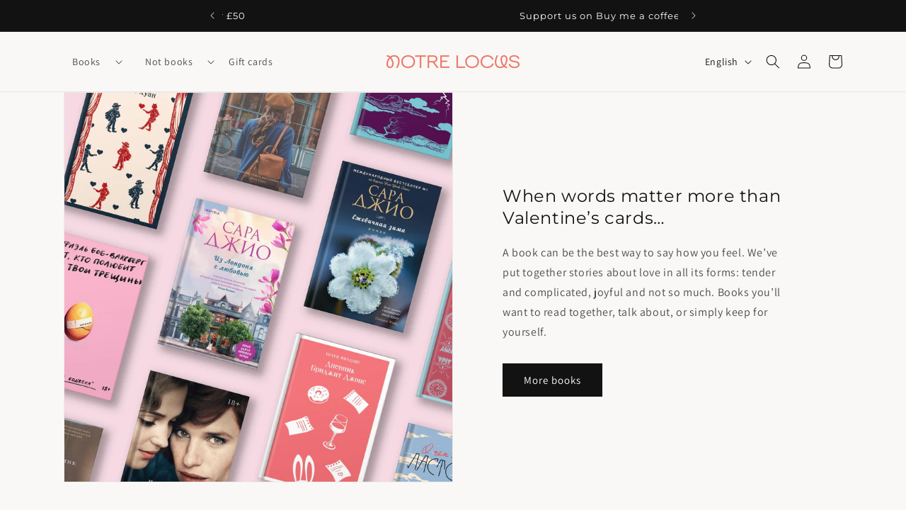

--- FILE ---
content_type: text/html; charset=utf-8
request_url: https://notrelocus.com/
body_size: 43498
content:
<!doctype html>
<html class="no-js" lang="en">
  <head>
	

  <!-- Added by AUTOKETING SEO APP -->

  
  
  
  
  
  
  <!-- /Added by AUTOKETING SEO APP -->
  




	


    <meta charset="utf-8">
    <meta http-equiv="X-UA-Compatible" content="IE=edge">
    <meta name="viewport" content="width=device-width,initial-scale=1">
    <meta name="theme-color" content="">
    <link rel="canonical" href="https://notrelocus.com/"><link rel="icon" type="image/png" href="//notrelocus.com/cdn/shop/files/favicon-196x196.png?crop=center&height=32&v=1689680262&width=32"><link rel="preconnect" href="https://fonts.shopifycdn.com" crossorigin><title>
      Notre Locus - Russian, Belarusian and other languages London book stor
</title> 
 	<!-- EGGFLOW SCRIPT START --><script src="/apps/shop-secure/scripts/secure.js?tid=66d8ee4a31761" async></script><!-- EGGFLOW SCRIPT END --> 

    
      <meta name="description" content="Notre Locus is a multilingual bookstore. You can order books in Russian, Belarusian and other languages with doorstep delivery in London and worldwide.">
    

    

<meta property="og:site_name" content="Notre Locus">
<meta property="og:url" content="https://notrelocus.com/">
<meta property="og:title" content="Notre Locus - Russian, Belarusian and other languages London book stor">
<meta property="og:type" content="website">
<meta property="og:description" content="Notre Locus is a multilingual bookstore. You can order books in Russian, Belarusian and other languages with doorstep delivery in London and worldwide."><meta property="og:image" content="http://notrelocus.com/cdn/shop/files/NL_LOGO_LONG_coral.png?height=628&pad_color=ffffff&v=1708541277&width=1200">
  <meta property="og:image:secure_url" content="https://notrelocus.com/cdn/shop/files/NL_LOGO_LONG_coral.png?height=628&pad_color=ffffff&v=1708541277&width=1200">
  <meta property="og:image:width" content="1200">
  <meta property="og:image:height" content="628"><meta name="twitter:card" content="summary_large_image">
<meta name="twitter:title" content="Notre Locus - Russian, Belarusian and other languages London book stor">
<meta name="twitter:description" content="Notre Locus is a multilingual bookstore. You can order books in Russian, Belarusian and other languages with doorstep delivery in London and worldwide.">


    <script src="//notrelocus.com/cdn/shop/t/2/assets/constants.js?v=58251544750838685771686526431" defer="defer"></script>
    <script src="//notrelocus.com/cdn/shop/t/2/assets/pubsub.js?v=158357773527763999511686526432" defer="defer"></script>
    <script src="//notrelocus.com/cdn/shop/t/2/assets/global.js?v=139248116715221171191686526432" defer="defer"></script><script src="//notrelocus.com/cdn/shop/t/2/assets/animations.js?v=114255849464433187621686526430" defer="defer"></script><script>window.performance && window.performance.mark && window.performance.mark('shopify.content_for_header.start');</script><meta name="google-site-verification" content="FZFEkJJp_lr5yanrOWJuc6ynZPivRrcMugCXdGEbxW4">
<meta name="facebook-domain-verification" content="4rkkntrrqscfacr83wwf814zqrv2c9">
<meta id="shopify-digital-wallet" name="shopify-digital-wallet" content="/75865588014/digital_wallets/dialog">
<meta name="shopify-checkout-api-token" content="9fb5375336b4280448bad700b5cab6b6">
<link rel="alternate" hreflang="x-default" href="https://notrelocus.com/">
<link rel="alternate" hreflang="en" href="https://notrelocus.com/">
<link rel="alternate" hreflang="ru" href="https://notrelocus.com/ru">
<script async="async" src="/checkouts/internal/preloads.js?locale=en-GB"></script>
<link rel="preconnect" href="https://shop.app" crossorigin="anonymous">
<script async="async" src="https://shop.app/checkouts/internal/preloads.js?locale=en-GB&shop_id=75865588014" crossorigin="anonymous"></script>
<script id="apple-pay-shop-capabilities" type="application/json">{"shopId":75865588014,"countryCode":"GB","currencyCode":"GBP","merchantCapabilities":["supports3DS"],"merchantId":"gid:\/\/shopify\/Shop\/75865588014","merchantName":"Notre Locus","requiredBillingContactFields":["postalAddress","email","phone"],"requiredShippingContactFields":["postalAddress","email","phone"],"shippingType":"shipping","supportedNetworks":["visa","maestro","masterCard","amex","discover","elo"],"total":{"type":"pending","label":"Notre Locus","amount":"1.00"},"shopifyPaymentsEnabled":true,"supportsSubscriptions":true}</script>
<script id="shopify-features" type="application/json">{"accessToken":"9fb5375336b4280448bad700b5cab6b6","betas":["rich-media-storefront-analytics"],"domain":"notrelocus.com","predictiveSearch":true,"shopId":75865588014,"locale":"en"}</script>
<script>var Shopify = Shopify || {};
Shopify.shop = "notre-locus.myshopify.com";
Shopify.locale = "en";
Shopify.currency = {"active":"GBP","rate":"1.0"};
Shopify.country = "GB";
Shopify.theme = {"name":"Store 1.1","id":152484118830,"schema_name":"Dawn","schema_version":"10.0.0","theme_store_id":887,"role":"main"};
Shopify.theme.handle = "null";
Shopify.theme.style = {"id":null,"handle":null};
Shopify.cdnHost = "notrelocus.com/cdn";
Shopify.routes = Shopify.routes || {};
Shopify.routes.root = "/";</script>
<script type="module">!function(o){(o.Shopify=o.Shopify||{}).modules=!0}(window);</script>
<script>!function(o){function n(){var o=[];function n(){o.push(Array.prototype.slice.apply(arguments))}return n.q=o,n}var t=o.Shopify=o.Shopify||{};t.loadFeatures=n(),t.autoloadFeatures=n()}(window);</script>
<script>
  window.ShopifyPay = window.ShopifyPay || {};
  window.ShopifyPay.apiHost = "shop.app\/pay";
  window.ShopifyPay.redirectState = null;
</script>
<script id="shop-js-analytics" type="application/json">{"pageType":"index"}</script>
<script defer="defer" async type="module" src="//notrelocus.com/cdn/shopifycloud/shop-js/modules/v2/client.init-shop-cart-sync_BT-GjEfc.en.esm.js"></script>
<script defer="defer" async type="module" src="//notrelocus.com/cdn/shopifycloud/shop-js/modules/v2/chunk.common_D58fp_Oc.esm.js"></script>
<script defer="defer" async type="module" src="//notrelocus.com/cdn/shopifycloud/shop-js/modules/v2/chunk.modal_xMitdFEc.esm.js"></script>
<script type="module">
  await import("//notrelocus.com/cdn/shopifycloud/shop-js/modules/v2/client.init-shop-cart-sync_BT-GjEfc.en.esm.js");
await import("//notrelocus.com/cdn/shopifycloud/shop-js/modules/v2/chunk.common_D58fp_Oc.esm.js");
await import("//notrelocus.com/cdn/shopifycloud/shop-js/modules/v2/chunk.modal_xMitdFEc.esm.js");

  window.Shopify.SignInWithShop?.initShopCartSync?.({"fedCMEnabled":true,"windoidEnabled":true});

</script>
<script>
  window.Shopify = window.Shopify || {};
  if (!window.Shopify.featureAssets) window.Shopify.featureAssets = {};
  window.Shopify.featureAssets['shop-js'] = {"shop-cart-sync":["modules/v2/client.shop-cart-sync_DZOKe7Ll.en.esm.js","modules/v2/chunk.common_D58fp_Oc.esm.js","modules/v2/chunk.modal_xMitdFEc.esm.js"],"init-fed-cm":["modules/v2/client.init-fed-cm_B6oLuCjv.en.esm.js","modules/v2/chunk.common_D58fp_Oc.esm.js","modules/v2/chunk.modal_xMitdFEc.esm.js"],"shop-cash-offers":["modules/v2/client.shop-cash-offers_D2sdYoxE.en.esm.js","modules/v2/chunk.common_D58fp_Oc.esm.js","modules/v2/chunk.modal_xMitdFEc.esm.js"],"shop-login-button":["modules/v2/client.shop-login-button_QeVjl5Y3.en.esm.js","modules/v2/chunk.common_D58fp_Oc.esm.js","modules/v2/chunk.modal_xMitdFEc.esm.js"],"pay-button":["modules/v2/client.pay-button_DXTOsIq6.en.esm.js","modules/v2/chunk.common_D58fp_Oc.esm.js","modules/v2/chunk.modal_xMitdFEc.esm.js"],"shop-button":["modules/v2/client.shop-button_DQZHx9pm.en.esm.js","modules/v2/chunk.common_D58fp_Oc.esm.js","modules/v2/chunk.modal_xMitdFEc.esm.js"],"avatar":["modules/v2/client.avatar_BTnouDA3.en.esm.js"],"init-windoid":["modules/v2/client.init-windoid_CR1B-cfM.en.esm.js","modules/v2/chunk.common_D58fp_Oc.esm.js","modules/v2/chunk.modal_xMitdFEc.esm.js"],"init-shop-for-new-customer-accounts":["modules/v2/client.init-shop-for-new-customer-accounts_C_vY_xzh.en.esm.js","modules/v2/client.shop-login-button_QeVjl5Y3.en.esm.js","modules/v2/chunk.common_D58fp_Oc.esm.js","modules/v2/chunk.modal_xMitdFEc.esm.js"],"init-shop-email-lookup-coordinator":["modules/v2/client.init-shop-email-lookup-coordinator_BI7n9ZSv.en.esm.js","modules/v2/chunk.common_D58fp_Oc.esm.js","modules/v2/chunk.modal_xMitdFEc.esm.js"],"init-shop-cart-sync":["modules/v2/client.init-shop-cart-sync_BT-GjEfc.en.esm.js","modules/v2/chunk.common_D58fp_Oc.esm.js","modules/v2/chunk.modal_xMitdFEc.esm.js"],"shop-toast-manager":["modules/v2/client.shop-toast-manager_DiYdP3xc.en.esm.js","modules/v2/chunk.common_D58fp_Oc.esm.js","modules/v2/chunk.modal_xMitdFEc.esm.js"],"init-customer-accounts":["modules/v2/client.init-customer-accounts_D9ZNqS-Q.en.esm.js","modules/v2/client.shop-login-button_QeVjl5Y3.en.esm.js","modules/v2/chunk.common_D58fp_Oc.esm.js","modules/v2/chunk.modal_xMitdFEc.esm.js"],"init-customer-accounts-sign-up":["modules/v2/client.init-customer-accounts-sign-up_iGw4briv.en.esm.js","modules/v2/client.shop-login-button_QeVjl5Y3.en.esm.js","modules/v2/chunk.common_D58fp_Oc.esm.js","modules/v2/chunk.modal_xMitdFEc.esm.js"],"shop-follow-button":["modules/v2/client.shop-follow-button_CqMgW2wH.en.esm.js","modules/v2/chunk.common_D58fp_Oc.esm.js","modules/v2/chunk.modal_xMitdFEc.esm.js"],"checkout-modal":["modules/v2/client.checkout-modal_xHeaAweL.en.esm.js","modules/v2/chunk.common_D58fp_Oc.esm.js","modules/v2/chunk.modal_xMitdFEc.esm.js"],"shop-login":["modules/v2/client.shop-login_D91U-Q7h.en.esm.js","modules/v2/chunk.common_D58fp_Oc.esm.js","modules/v2/chunk.modal_xMitdFEc.esm.js"],"lead-capture":["modules/v2/client.lead-capture_BJmE1dJe.en.esm.js","modules/v2/chunk.common_D58fp_Oc.esm.js","modules/v2/chunk.modal_xMitdFEc.esm.js"],"payment-terms":["modules/v2/client.payment-terms_Ci9AEqFq.en.esm.js","modules/v2/chunk.common_D58fp_Oc.esm.js","modules/v2/chunk.modal_xMitdFEc.esm.js"]};
</script>
<script>(function() {
  var isLoaded = false;
  function asyncLoad() {
    if (isLoaded) return;
    isLoaded = true;
    var urls = ["https:\/\/chimpstatic.com\/mcjs-connected\/js\/users\/e9570bce04f4c303163dc63fb\/c17daaf163e5ea88261c3bc15.js?shop=notre-locus.myshopify.com","https:\/\/js.smile.io\/v1\/smile-shopify.js?shop=notre-locus.myshopify.com","https:\/\/cdn-bundler.nice-team.net\/app\/js\/bundler.js?shop=notre-locus.myshopify.com","https:\/\/cdn.eggflow.com\/v1\/en_US\/restriction.js?init=66d8ee4a31761\u0026app=block_country\u0026shop=notre-locus.myshopify.com"];
    for (var i = 0; i < urls.length; i++) {
      var s = document.createElement('script');
      s.type = 'text/javascript';
      s.async = true;
      s.src = urls[i];
      var x = document.getElementsByTagName('script')[0];
      x.parentNode.insertBefore(s, x);
    }
  };
  if(window.attachEvent) {
    window.attachEvent('onload', asyncLoad);
  } else {
    window.addEventListener('load', asyncLoad, false);
  }
})();</script>
<script id="__st">var __st={"a":75865588014,"offset":0,"reqid":"8376d3eb-54ab-40eb-a272-a41f6b0084a2-1769403182","pageurl":"notrelocus.com\/","u":"5a0b8fa2d75a","p":"home"};</script>
<script>window.ShopifyPaypalV4VisibilityTracking = true;</script>
<script id="captcha-bootstrap">!function(){'use strict';const t='contact',e='account',n='new_comment',o=[[t,t],['blogs',n],['comments',n],[t,'customer']],c=[[e,'customer_login'],[e,'guest_login'],[e,'recover_customer_password'],[e,'create_customer']],r=t=>t.map((([t,e])=>`form[action*='/${t}']:not([data-nocaptcha='true']) input[name='form_type'][value='${e}']`)).join(','),a=t=>()=>t?[...document.querySelectorAll(t)].map((t=>t.form)):[];function s(){const t=[...o],e=r(t);return a(e)}const i='password',u='form_key',d=['recaptcha-v3-token','g-recaptcha-response','h-captcha-response',i],f=()=>{try{return window.sessionStorage}catch{return}},m='__shopify_v',_=t=>t.elements[u];function p(t,e,n=!1){try{const o=window.sessionStorage,c=JSON.parse(o.getItem(e)),{data:r}=function(t){const{data:e,action:n}=t;return t[m]||n?{data:e,action:n}:{data:t,action:n}}(c);for(const[e,n]of Object.entries(r))t.elements[e]&&(t.elements[e].value=n);n&&o.removeItem(e)}catch(o){console.error('form repopulation failed',{error:o})}}const l='form_type',E='cptcha';function T(t){t.dataset[E]=!0}const w=window,h=w.document,L='Shopify',v='ce_forms',y='captcha';let A=!1;((t,e)=>{const n=(g='f06e6c50-85a8-45c8-87d0-21a2b65856fe',I='https://cdn.shopify.com/shopifycloud/storefront-forms-hcaptcha/ce_storefront_forms_captcha_hcaptcha.v1.5.2.iife.js',D={infoText:'Protected by hCaptcha',privacyText:'Privacy',termsText:'Terms'},(t,e,n)=>{const o=w[L][v],c=o.bindForm;if(c)return c(t,g,e,D).then(n);var r;o.q.push([[t,g,e,D],n]),r=I,A||(h.body.append(Object.assign(h.createElement('script'),{id:'captcha-provider',async:!0,src:r})),A=!0)});var g,I,D;w[L]=w[L]||{},w[L][v]=w[L][v]||{},w[L][v].q=[],w[L][y]=w[L][y]||{},w[L][y].protect=function(t,e){n(t,void 0,e),T(t)},Object.freeze(w[L][y]),function(t,e,n,w,h,L){const[v,y,A,g]=function(t,e,n){const i=e?o:[],u=t?c:[],d=[...i,...u],f=r(d),m=r(i),_=r(d.filter((([t,e])=>n.includes(e))));return[a(f),a(m),a(_),s()]}(w,h,L),I=t=>{const e=t.target;return e instanceof HTMLFormElement?e:e&&e.form},D=t=>v().includes(t);t.addEventListener('submit',(t=>{const e=I(t);if(!e)return;const n=D(e)&&!e.dataset.hcaptchaBound&&!e.dataset.recaptchaBound,o=_(e),c=g().includes(e)&&(!o||!o.value);(n||c)&&t.preventDefault(),c&&!n&&(function(t){try{if(!f())return;!function(t){const e=f();if(!e)return;const n=_(t);if(!n)return;const o=n.value;o&&e.removeItem(o)}(t);const e=Array.from(Array(32),(()=>Math.random().toString(36)[2])).join('');!function(t,e){_(t)||t.append(Object.assign(document.createElement('input'),{type:'hidden',name:u})),t.elements[u].value=e}(t,e),function(t,e){const n=f();if(!n)return;const o=[...t.querySelectorAll(`input[type='${i}']`)].map((({name:t})=>t)),c=[...d,...o],r={};for(const[a,s]of new FormData(t).entries())c.includes(a)||(r[a]=s);n.setItem(e,JSON.stringify({[m]:1,action:t.action,data:r}))}(t,e)}catch(e){console.error('failed to persist form',e)}}(e),e.submit())}));const S=(t,e)=>{t&&!t.dataset[E]&&(n(t,e.some((e=>e===t))),T(t))};for(const o of['focusin','change'])t.addEventListener(o,(t=>{const e=I(t);D(e)&&S(e,y())}));const B=e.get('form_key'),M=e.get(l),P=B&&M;t.addEventListener('DOMContentLoaded',(()=>{const t=y();if(P)for(const e of t)e.elements[l].value===M&&p(e,B);[...new Set([...A(),...v().filter((t=>'true'===t.dataset.shopifyCaptcha))])].forEach((e=>S(e,t)))}))}(h,new URLSearchParams(w.location.search),n,t,e,['guest_login'])})(!0,!0)}();</script>
<script integrity="sha256-4kQ18oKyAcykRKYeNunJcIwy7WH5gtpwJnB7kiuLZ1E=" data-source-attribution="shopify.loadfeatures" defer="defer" src="//notrelocus.com/cdn/shopifycloud/storefront/assets/storefront/load_feature-a0a9edcb.js" crossorigin="anonymous"></script>
<script crossorigin="anonymous" defer="defer" src="//notrelocus.com/cdn/shopifycloud/storefront/assets/shopify_pay/storefront-65b4c6d7.js?v=20250812"></script>
<script data-source-attribution="shopify.dynamic_checkout.dynamic.init">var Shopify=Shopify||{};Shopify.PaymentButton=Shopify.PaymentButton||{isStorefrontPortableWallets:!0,init:function(){window.Shopify.PaymentButton.init=function(){};var t=document.createElement("script");t.src="https://notrelocus.com/cdn/shopifycloud/portable-wallets/latest/portable-wallets.en.js",t.type="module",document.head.appendChild(t)}};
</script>
<script data-source-attribution="shopify.dynamic_checkout.buyer_consent">
  function portableWalletsHideBuyerConsent(e){var t=document.getElementById("shopify-buyer-consent"),n=document.getElementById("shopify-subscription-policy-button");t&&n&&(t.classList.add("hidden"),t.setAttribute("aria-hidden","true"),n.removeEventListener("click",e))}function portableWalletsShowBuyerConsent(e){var t=document.getElementById("shopify-buyer-consent"),n=document.getElementById("shopify-subscription-policy-button");t&&n&&(t.classList.remove("hidden"),t.removeAttribute("aria-hidden"),n.addEventListener("click",e))}window.Shopify?.PaymentButton&&(window.Shopify.PaymentButton.hideBuyerConsent=portableWalletsHideBuyerConsent,window.Shopify.PaymentButton.showBuyerConsent=portableWalletsShowBuyerConsent);
</script>
<script data-source-attribution="shopify.dynamic_checkout.cart.bootstrap">document.addEventListener("DOMContentLoaded",(function(){function t(){return document.querySelector("shopify-accelerated-checkout-cart, shopify-accelerated-checkout")}if(t())Shopify.PaymentButton.init();else{new MutationObserver((function(e,n){t()&&(Shopify.PaymentButton.init(),n.disconnect())})).observe(document.body,{childList:!0,subtree:!0})}}));
</script>
<script id='scb4127' type='text/javascript' async='' src='https://notrelocus.com/cdn/shopifycloud/privacy-banner/storefront-banner.js'></script><link id="shopify-accelerated-checkout-styles" rel="stylesheet" media="screen" href="https://notrelocus.com/cdn/shopifycloud/portable-wallets/latest/accelerated-checkout-backwards-compat.css" crossorigin="anonymous">
<style id="shopify-accelerated-checkout-cart">
        #shopify-buyer-consent {
  margin-top: 1em;
  display: inline-block;
  width: 100%;
}

#shopify-buyer-consent.hidden {
  display: none;
}

#shopify-subscription-policy-button {
  background: none;
  border: none;
  padding: 0;
  text-decoration: underline;
  font-size: inherit;
  cursor: pointer;
}

#shopify-subscription-policy-button::before {
  box-shadow: none;
}

      </style>
<script id="sections-script" data-sections="header" defer="defer" src="//notrelocus.com/cdn/shop/t/2/compiled_assets/scripts.js?v=1755"></script>
<script>window.performance && window.performance.mark && window.performance.mark('shopify.content_for_header.end');</script>


    <style data-shopify>
      @font-face {
  font-family: Assistant;
  font-weight: 400;
  font-style: normal;
  font-display: swap;
  src: url("//notrelocus.com/cdn/fonts/assistant/assistant_n4.9120912a469cad1cc292572851508ca49d12e768.woff2") format("woff2"),
       url("//notrelocus.com/cdn/fonts/assistant/assistant_n4.6e9875ce64e0fefcd3f4446b7ec9036b3ddd2985.woff") format("woff");
}

      @font-face {
  font-family: Assistant;
  font-weight: 700;
  font-style: normal;
  font-display: swap;
  src: url("//notrelocus.com/cdn/fonts/assistant/assistant_n7.bf44452348ec8b8efa3aa3068825305886b1c83c.woff2") format("woff2"),
       url("//notrelocus.com/cdn/fonts/assistant/assistant_n7.0c887fee83f6b3bda822f1150b912c72da0f7b64.woff") format("woff");
}

      
      
      @font-face {
  font-family: Montserrat;
  font-weight: 400;
  font-style: normal;
  font-display: swap;
  src: url("//notrelocus.com/cdn/fonts/montserrat/montserrat_n4.81949fa0ac9fd2021e16436151e8eaa539321637.woff2") format("woff2"),
       url("//notrelocus.com/cdn/fonts/montserrat/montserrat_n4.a6c632ca7b62da89c3594789ba828388aac693fe.woff") format("woff");
}


      
        :root,
        .color-background-1 {
          --color-background: 249,248,247;
        
          --gradient-background: #f9f8f7;
        
        --color-foreground: 18,18,18;
        --color-shadow: 18,18,18;
        --color-button: 18,18,18;
        --color-button-text: 255,255,255;
        --color-secondary-button: 249,248,247;
        --color-secondary-button-text: 18,18,18;
        --color-link: 18,18,18;
        --color-badge-foreground: 18,18,18;
        --color-badge-background: 249,248,247;
        --color-badge-border: 18,18,18;
        --payment-terms-background-color: rgb(249 248 247);
      }
      
        
        .color-background-2 {
          --color-background: 243,243,243;
        
          --gradient-background: #f3f3f3;
        
        --color-foreground: 18,18,18;
        --color-shadow: 18,18,18;
        --color-button: 18,18,18;
        --color-button-text: 243,243,243;
        --color-secondary-button: 243,243,243;
        --color-secondary-button-text: 18,18,18;
        --color-link: 18,18,18;
        --color-badge-foreground: 18,18,18;
        --color-badge-background: 243,243,243;
        --color-badge-border: 18,18,18;
        --payment-terms-background-color: rgb(243 243 243);
      }
      
        
        .color-inverse {
          --color-background: 18,18,18;
        
          --gradient-background: #121212;
        
        --color-foreground: 255,255,255;
        --color-shadow: 18,18,18;
        --color-button: 255,255,255;
        --color-button-text: 18,18,18;
        --color-secondary-button: 18,18,18;
        --color-secondary-button-text: 255,255,255;
        --color-link: 255,255,255;
        --color-badge-foreground: 255,255,255;
        --color-badge-background: 18,18,18;
        --color-badge-border: 255,255,255;
        --payment-terms-background-color: rgb(18 18 18);
      }
      
        
        .color-accent-1 {
          --color-background: 18,18,18;
        
          --gradient-background: #121212;
        
        --color-foreground: 255,255,255;
        --color-shadow: 18,18,18;
        --color-button: 255,255,255;
        --color-button-text: 18,18,18;
        --color-secondary-button: 18,18,18;
        --color-secondary-button-text: 255,255,255;
        --color-link: 255,255,255;
        --color-badge-foreground: 255,255,255;
        --color-badge-background: 18,18,18;
        --color-badge-border: 255,255,255;
        --payment-terms-background-color: rgb(18 18 18);
      }
      
        
        .color-accent-2 {
          --color-background: 51,79,180;
        
          --gradient-background: #334fb4;
        
        --color-foreground: 255,255,255;
        --color-shadow: 18,18,18;
        --color-button: 255,255,255;
        --color-button-text: 51,79,180;
        --color-secondary-button: 51,79,180;
        --color-secondary-button-text: 255,255,255;
        --color-link: 255,255,255;
        --color-badge-foreground: 255,255,255;
        --color-badge-background: 51,79,180;
        --color-badge-border: 255,255,255;
        --payment-terms-background-color: rgb(51 79 180);
      }
      
        
        .color-scheme-2087dcb4-c872-4c11-bac9-e99c3faa1c0c {
          --color-background: 245,245,245;
        
          --gradient-background: #f5f5f5;
        
        --color-foreground: 18,18,18;
        --color-shadow: 18,18,18;
        --color-button: 18,18,18;
        --color-button-text: 255,255,255;
        --color-secondary-button: 245,245,245;
        --color-secondary-button-text: 175,92,92;
        --color-link: 175,92,92;
        --color-badge-foreground: 18,18,18;
        --color-badge-background: 245,245,245;
        --color-badge-border: 18,18,18;
        --payment-terms-background-color: rgb(245 245 245);
      }
      
        
        .color-scheme-a0118cf7-4855-47e2-9ecb-5ae44852e19f {
          --color-background: 249,248,247;
        
          --gradient-background: #f9f8f7;
        
        --color-foreground: 18,18,18;
        --color-shadow: 18,18,18;
        --color-button: 18,18,18;
        --color-button-text: 255,255,255;
        --color-secondary-button: 249,248,247;
        --color-secondary-button-text: 18,18,18;
        --color-link: 18,18,18;
        --color-badge-foreground: 18,18,18;
        --color-badge-background: 249,248,247;
        --color-badge-border: 18,18,18;
        --payment-terms-background-color: rgb(249 248 247);
      }
      

      body, .color-background-1, .color-background-2, .color-inverse, .color-accent-1, .color-accent-2, .color-scheme-2087dcb4-c872-4c11-bac9-e99c3faa1c0c, .color-scheme-a0118cf7-4855-47e2-9ecb-5ae44852e19f {
        color: rgba(var(--color-foreground), 0.75);
        background-color: rgb(var(--color-background));
      }

      :root {
        --font-body-family: Assistant, sans-serif;
        --font-body-style: normal;
        --font-body-weight: 400;
        --font-body-weight-bold: 700;

        --font-heading-family: Montserrat, sans-serif;
        --font-heading-style: normal;
        --font-heading-weight: 400;

        --font-body-scale: 1.0;
        --font-heading-scale: 1.0;

        --media-padding: px;
        --media-border-opacity: 0.05;
        --media-border-width: 1px;
        --media-radius: 0px;
        --media-shadow-opacity: 0.0;
        --media-shadow-horizontal-offset: 0px;
        --media-shadow-vertical-offset: 4px;
        --media-shadow-blur-radius: 5px;
        --media-shadow-visible: 0;

        --page-width: 120rem;
        --page-width-margin: 0rem;

        --product-card-image-padding: 0.0rem;
        --product-card-corner-radius: 0.0rem;
        --product-card-text-alignment: left;
        --product-card-border-width: 0.0rem;
        --product-card-border-opacity: 0.1;
        --product-card-shadow-opacity: 0.0;
        --product-card-shadow-visible: 0;
        --product-card-shadow-horizontal-offset: 0.0rem;
        --product-card-shadow-vertical-offset: 0.4rem;
        --product-card-shadow-blur-radius: 0.5rem;

        --collection-card-image-padding: 0.0rem;
        --collection-card-corner-radius: 0.0rem;
        --collection-card-text-alignment: left;
        --collection-card-border-width: 0.0rem;
        --collection-card-border-opacity: 0.1;
        --collection-card-shadow-opacity: 0.0;
        --collection-card-shadow-visible: 0;
        --collection-card-shadow-horizontal-offset: 0.0rem;
        --collection-card-shadow-vertical-offset: 0.4rem;
        --collection-card-shadow-blur-radius: 0.5rem;

        --blog-card-image-padding: 0.0rem;
        --blog-card-corner-radius: 0.0rem;
        --blog-card-text-alignment: left;
        --blog-card-border-width: 0.0rem;
        --blog-card-border-opacity: 0.1;
        --blog-card-shadow-opacity: 0.0;
        --blog-card-shadow-visible: 0;
        --blog-card-shadow-horizontal-offset: 0.0rem;
        --blog-card-shadow-vertical-offset: 0.4rem;
        --blog-card-shadow-blur-radius: 0.5rem;

        --badge-corner-radius: 4.0rem;

        --popup-border-width: 1px;
        --popup-border-opacity: 0.1;
        --popup-corner-radius: 0px;
        --popup-shadow-opacity: 0.0;
        --popup-shadow-horizontal-offset: 0px;
        --popup-shadow-vertical-offset: 4px;
        --popup-shadow-blur-radius: 5px;

        --drawer-border-width: 1px;
        --drawer-border-opacity: 0.1;
        --drawer-shadow-opacity: 0.0;
        --drawer-shadow-horizontal-offset: 0px;
        --drawer-shadow-vertical-offset: 4px;
        --drawer-shadow-blur-radius: 5px;

        --spacing-sections-desktop: 0px;
        --spacing-sections-mobile: 0px;

        --grid-desktop-vertical-spacing: 8px;
        --grid-desktop-horizontal-spacing: 8px;
        --grid-mobile-vertical-spacing: 4px;
        --grid-mobile-horizontal-spacing: 4px;

        --text-boxes-border-opacity: 0.1;
        --text-boxes-border-width: 0px;
        --text-boxes-radius: 0px;
        --text-boxes-shadow-opacity: 0.0;
        --text-boxes-shadow-visible: 0;
        --text-boxes-shadow-horizontal-offset: 0px;
        --text-boxes-shadow-vertical-offset: 4px;
        --text-boxes-shadow-blur-radius: 5px;

        --buttons-radius: 0px;
        --buttons-radius-outset: 0px;
        --buttons-border-width: 1px;
        --buttons-border-opacity: 1.0;
        --buttons-shadow-opacity: 0.0;
        --buttons-shadow-visible: 0;
        --buttons-shadow-horizontal-offset: 0px;
        --buttons-shadow-vertical-offset: 4px;
        --buttons-shadow-blur-radius: 5px;
        --buttons-border-offset: 0px;

        --inputs-radius: 0px;
        --inputs-border-width: 1px;
        --inputs-border-opacity: 0.55;
        --inputs-shadow-opacity: 0.0;
        --inputs-shadow-horizontal-offset: 0px;
        --inputs-margin-offset: 0px;
        --inputs-shadow-vertical-offset: 4px;
        --inputs-shadow-blur-radius: 5px;
        --inputs-radius-outset: 0px;

        --variant-pills-radius: 40px;
        --variant-pills-border-width: 1px;
        --variant-pills-border-opacity: 0.55;
        --variant-pills-shadow-opacity: 0.0;
        --variant-pills-shadow-horizontal-offset: 0px;
        --variant-pills-shadow-vertical-offset: 4px;
        --variant-pills-shadow-blur-radius: 5px;
      }

      *,
      *::before,
      *::after {
        box-sizing: inherit;
      }

      html {
        box-sizing: border-box;
        font-size: calc(var(--font-body-scale) * 62.5%);
        height: 100%;
      }

      body {
        display: grid;
        grid-template-rows: auto auto 1fr auto;
        grid-template-columns: 100%;
        min-height: 100%;
        margin: 0;
        font-size: 1.5rem;
        letter-spacing: 0.06rem;
        line-height: calc(1 + 0.8 / var(--font-body-scale));
        font-family: var(--font-body-family);
        font-style: var(--font-body-style);
        font-weight: var(--font-body-weight);
      }

      @media screen and (min-width: 750px) {
        body {
          font-size: 1.6rem;
        }
      }
    </style>

    <link href="//notrelocus.com/cdn/shop/t/2/assets/base.css?v=150859463484718744001765754333" rel="stylesheet" type="text/css" media="all" />
<link rel="preload" as="font" href="//notrelocus.com/cdn/fonts/assistant/assistant_n4.9120912a469cad1cc292572851508ca49d12e768.woff2" type="font/woff2" crossorigin><link rel="preload" as="font" href="//notrelocus.com/cdn/fonts/montserrat/montserrat_n4.81949fa0ac9fd2021e16436151e8eaa539321637.woff2" type="font/woff2" crossorigin><link
        rel="stylesheet"
        href="//notrelocus.com/cdn/shop/t/2/assets/component-predictive-search.css?v=118923337488134913561686526431"
        media="print"
        onload="this.media='all'"
      ><script>
      document.documentElement.className = document.documentElement.className.replace('no-js', 'js');
      if (Shopify.designMode) {
        document.documentElement.classList.add('shopify-design-mode');
      }
    </script>
    <meta name="google-site-verification" content="w6g0c0TL3TBZ92ABIU14mK9mxjtGyM93OzbJkLMgGss" />
  
	

  <!-- Added by AUTOKETING SEO APP END HEAD -->

  <!-- /Added by AUTOKETING SEO APP END HEAD -->
  



    <!-- Google tag (gtag.js) -->
    <script async src="https://www.googletagmanager.com/gtag/js?id=AW-11479722333">
    </script>
    <script>
      window.dataLayer = window.dataLayer || [];
      function gtag(){dataLayer.push(arguments);}
      gtag('js', new Date());
    
      gtag('config', 'AW-11479722333');
    </script>
    <!-- Google tag (gtag.js) -->
    <script async src="https://www.googletagmanager.com/gtag/js?id=G-56DGB6EHTY"></script>
    <script>
      window.dataLayer = window.dataLayer || [];
      function gtag(){dataLayer.push(arguments);}
      gtag('js', new Date());

      gtag('config', 'G-56DGB6EHTY');
    </script>
<!-- BEGIN app block: shopify://apps/dc-order-limits/blocks/preorder-app-embed/31798c03-8451-4b34-b6bd-53a41ce1a967 --><script id="dash-preorder-data">
  window.DashPreorders = {
    productVariants: {
      
    },
    settings: {
      buttonText: 'Pre-order',
      buttonTextNow: 'Pre-order now',
      buttonTextEnded: 'Pre-order ended',
      buttonTextBuyWith: 'Pre-order with',
      shippingPolicyText: '',
      shippingDateFormat: '%B %e, %Y',
      shippingPolicyColour: '#333333',
      lineItemPropProductTypeKey: 'Product type',
      lineItemPropProductTypeValue: 'Preorder',
      lineItemPropShipByText: 'Ships by',
      productFormSelector: 'form[action*=\'cart/Add\' i]'
    }
  };
</script>


<!-- END app block --><script src="https://cdn.shopify.com/extensions/4e276193-403c-423f-833c-fefed71819cf/forms-2298/assets/shopify-forms-loader.js" type="text/javascript" defer="defer"></script>
<script src="https://cdn.shopify.com/extensions/019be7f9-8d9b-7c69-b5c1-a15b3ab2af9a/dash-checkout-58/assets/preorder.min.js" type="text/javascript" defer="defer"></script>
<script src="https://cdn.shopify.com/extensions/e8878072-2f6b-4e89-8082-94b04320908d/inbox-1254/assets/inbox-chat-loader.js" type="text/javascript" defer="defer"></script>
<link href="https://monorail-edge.shopifysvc.com" rel="dns-prefetch">
<script>(function(){if ("sendBeacon" in navigator && "performance" in window) {try {var session_token_from_headers = performance.getEntriesByType('navigation')[0].serverTiming.find(x => x.name == '_s').description;} catch {var session_token_from_headers = undefined;}var session_cookie_matches = document.cookie.match(/_shopify_s=([^;]*)/);var session_token_from_cookie = session_cookie_matches && session_cookie_matches.length === 2 ? session_cookie_matches[1] : "";var session_token = session_token_from_headers || session_token_from_cookie || "";function handle_abandonment_event(e) {var entries = performance.getEntries().filter(function(entry) {return /monorail-edge.shopifysvc.com/.test(entry.name);});if (!window.abandonment_tracked && entries.length === 0) {window.abandonment_tracked = true;var currentMs = Date.now();var navigation_start = performance.timing.navigationStart;var payload = {shop_id: 75865588014,url: window.location.href,navigation_start,duration: currentMs - navigation_start,session_token,page_type: "index"};window.navigator.sendBeacon("https://monorail-edge.shopifysvc.com/v1/produce", JSON.stringify({schema_id: "online_store_buyer_site_abandonment/1.1",payload: payload,metadata: {event_created_at_ms: currentMs,event_sent_at_ms: currentMs}}));}}window.addEventListener('pagehide', handle_abandonment_event);}}());</script>
<script id="web-pixels-manager-setup">(function e(e,d,r,n,o){if(void 0===o&&(o={}),!Boolean(null===(a=null===(i=window.Shopify)||void 0===i?void 0:i.analytics)||void 0===a?void 0:a.replayQueue)){var i,a;window.Shopify=window.Shopify||{};var t=window.Shopify;t.analytics=t.analytics||{};var s=t.analytics;s.replayQueue=[],s.publish=function(e,d,r){return s.replayQueue.push([e,d,r]),!0};try{self.performance.mark("wpm:start")}catch(e){}var l=function(){var e={modern:/Edge?\/(1{2}[4-9]|1[2-9]\d|[2-9]\d{2}|\d{4,})\.\d+(\.\d+|)|Firefox\/(1{2}[4-9]|1[2-9]\d|[2-9]\d{2}|\d{4,})\.\d+(\.\d+|)|Chrom(ium|e)\/(9{2}|\d{3,})\.\d+(\.\d+|)|(Maci|X1{2}).+ Version\/(15\.\d+|(1[6-9]|[2-9]\d|\d{3,})\.\d+)([,.]\d+|)( \(\w+\)|)( Mobile\/\w+|) Safari\/|Chrome.+OPR\/(9{2}|\d{3,})\.\d+\.\d+|(CPU[ +]OS|iPhone[ +]OS|CPU[ +]iPhone|CPU IPhone OS|CPU iPad OS)[ +]+(15[._]\d+|(1[6-9]|[2-9]\d|\d{3,})[._]\d+)([._]\d+|)|Android:?[ /-](13[3-9]|1[4-9]\d|[2-9]\d{2}|\d{4,})(\.\d+|)(\.\d+|)|Android.+Firefox\/(13[5-9]|1[4-9]\d|[2-9]\d{2}|\d{4,})\.\d+(\.\d+|)|Android.+Chrom(ium|e)\/(13[3-9]|1[4-9]\d|[2-9]\d{2}|\d{4,})\.\d+(\.\d+|)|SamsungBrowser\/([2-9]\d|\d{3,})\.\d+/,legacy:/Edge?\/(1[6-9]|[2-9]\d|\d{3,})\.\d+(\.\d+|)|Firefox\/(5[4-9]|[6-9]\d|\d{3,})\.\d+(\.\d+|)|Chrom(ium|e)\/(5[1-9]|[6-9]\d|\d{3,})\.\d+(\.\d+|)([\d.]+$|.*Safari\/(?![\d.]+ Edge\/[\d.]+$))|(Maci|X1{2}).+ Version\/(10\.\d+|(1[1-9]|[2-9]\d|\d{3,})\.\d+)([,.]\d+|)( \(\w+\)|)( Mobile\/\w+|) Safari\/|Chrome.+OPR\/(3[89]|[4-9]\d|\d{3,})\.\d+\.\d+|(CPU[ +]OS|iPhone[ +]OS|CPU[ +]iPhone|CPU IPhone OS|CPU iPad OS)[ +]+(10[._]\d+|(1[1-9]|[2-9]\d|\d{3,})[._]\d+)([._]\d+|)|Android:?[ /-](13[3-9]|1[4-9]\d|[2-9]\d{2}|\d{4,})(\.\d+|)(\.\d+|)|Mobile Safari.+OPR\/([89]\d|\d{3,})\.\d+\.\d+|Android.+Firefox\/(13[5-9]|1[4-9]\d|[2-9]\d{2}|\d{4,})\.\d+(\.\d+|)|Android.+Chrom(ium|e)\/(13[3-9]|1[4-9]\d|[2-9]\d{2}|\d{4,})\.\d+(\.\d+|)|Android.+(UC? ?Browser|UCWEB|U3)[ /]?(15\.([5-9]|\d{2,})|(1[6-9]|[2-9]\d|\d{3,})\.\d+)\.\d+|SamsungBrowser\/(5\.\d+|([6-9]|\d{2,})\.\d+)|Android.+MQ{2}Browser\/(14(\.(9|\d{2,})|)|(1[5-9]|[2-9]\d|\d{3,})(\.\d+|))(\.\d+|)|K[Aa][Ii]OS\/(3\.\d+|([4-9]|\d{2,})\.\d+)(\.\d+|)/},d=e.modern,r=e.legacy,n=navigator.userAgent;return n.match(d)?"modern":n.match(r)?"legacy":"unknown"}(),u="modern"===l?"modern":"legacy",c=(null!=n?n:{modern:"",legacy:""})[u],f=function(e){return[e.baseUrl,"/wpm","/b",e.hashVersion,"modern"===e.buildTarget?"m":"l",".js"].join("")}({baseUrl:d,hashVersion:r,buildTarget:u}),m=function(e){var d=e.version,r=e.bundleTarget,n=e.surface,o=e.pageUrl,i=e.monorailEndpoint;return{emit:function(e){var a=e.status,t=e.errorMsg,s=(new Date).getTime(),l=JSON.stringify({metadata:{event_sent_at_ms:s},events:[{schema_id:"web_pixels_manager_load/3.1",payload:{version:d,bundle_target:r,page_url:o,status:a,surface:n,error_msg:t},metadata:{event_created_at_ms:s}}]});if(!i)return console&&console.warn&&console.warn("[Web Pixels Manager] No Monorail endpoint provided, skipping logging."),!1;try{return self.navigator.sendBeacon.bind(self.navigator)(i,l)}catch(e){}var u=new XMLHttpRequest;try{return u.open("POST",i,!0),u.setRequestHeader("Content-Type","text/plain"),u.send(l),!0}catch(e){return console&&console.warn&&console.warn("[Web Pixels Manager] Got an unhandled error while logging to Monorail."),!1}}}}({version:r,bundleTarget:l,surface:e.surface,pageUrl:self.location.href,monorailEndpoint:e.monorailEndpoint});try{o.browserTarget=l,function(e){var d=e.src,r=e.async,n=void 0===r||r,o=e.onload,i=e.onerror,a=e.sri,t=e.scriptDataAttributes,s=void 0===t?{}:t,l=document.createElement("script"),u=document.querySelector("head"),c=document.querySelector("body");if(l.async=n,l.src=d,a&&(l.integrity=a,l.crossOrigin="anonymous"),s)for(var f in s)if(Object.prototype.hasOwnProperty.call(s,f))try{l.dataset[f]=s[f]}catch(e){}if(o&&l.addEventListener("load",o),i&&l.addEventListener("error",i),u)u.appendChild(l);else{if(!c)throw new Error("Did not find a head or body element to append the script");c.appendChild(l)}}({src:f,async:!0,onload:function(){if(!function(){var e,d;return Boolean(null===(d=null===(e=window.Shopify)||void 0===e?void 0:e.analytics)||void 0===d?void 0:d.initialized)}()){var d=window.webPixelsManager.init(e)||void 0;if(d){var r=window.Shopify.analytics;r.replayQueue.forEach((function(e){var r=e[0],n=e[1],o=e[2];d.publishCustomEvent(r,n,o)})),r.replayQueue=[],r.publish=d.publishCustomEvent,r.visitor=d.visitor,r.initialized=!0}}},onerror:function(){return m.emit({status:"failed",errorMsg:"".concat(f," has failed to load")})},sri:function(e){var d=/^sha384-[A-Za-z0-9+/=]+$/;return"string"==typeof e&&d.test(e)}(c)?c:"",scriptDataAttributes:o}),m.emit({status:"loading"})}catch(e){m.emit({status:"failed",errorMsg:(null==e?void 0:e.message)||"Unknown error"})}}})({shopId: 75865588014,storefrontBaseUrl: "https://notrelocus.com",extensionsBaseUrl: "https://extensions.shopifycdn.com/cdn/shopifycloud/web-pixels-manager",monorailEndpoint: "https://monorail-edge.shopifysvc.com/unstable/produce_batch",surface: "storefront-renderer",enabledBetaFlags: ["2dca8a86"],webPixelsConfigList: [{"id":"707526958","configuration":"{\"config\":\"{\\\"pixel_id\\\":\\\"G-56DGB6EHTY\\\",\\\"target_country\\\":\\\"GB\\\",\\\"gtag_events\\\":[{\\\"type\\\":\\\"begin_checkout\\\",\\\"action_label\\\":\\\"G-56DGB6EHTY\\\"},{\\\"type\\\":\\\"search\\\",\\\"action_label\\\":\\\"G-56DGB6EHTY\\\"},{\\\"type\\\":\\\"view_item\\\",\\\"action_label\\\":[\\\"G-56DGB6EHTY\\\",\\\"MC-KJMZ12P4PD\\\"]},{\\\"type\\\":\\\"purchase\\\",\\\"action_label\\\":[\\\"G-56DGB6EHTY\\\",\\\"MC-KJMZ12P4PD\\\"]},{\\\"type\\\":\\\"page_view\\\",\\\"action_label\\\":[\\\"G-56DGB6EHTY\\\",\\\"MC-KJMZ12P4PD\\\"]},{\\\"type\\\":\\\"add_payment_info\\\",\\\"action_label\\\":\\\"G-56DGB6EHTY\\\"},{\\\"type\\\":\\\"add_to_cart\\\",\\\"action_label\\\":\\\"G-56DGB6EHTY\\\"}],\\\"enable_monitoring_mode\\\":false}\"}","eventPayloadVersion":"v1","runtimeContext":"OPEN","scriptVersion":"b2a88bafab3e21179ed38636efcd8a93","type":"APP","apiClientId":1780363,"privacyPurposes":[],"dataSharingAdjustments":{"protectedCustomerApprovalScopes":["read_customer_address","read_customer_email","read_customer_name","read_customer_personal_data","read_customer_phone"]}},{"id":"307724590","configuration":"{\"pixel_id\":\"321112753676288\",\"pixel_type\":\"facebook_pixel\"}","eventPayloadVersion":"v1","runtimeContext":"OPEN","scriptVersion":"ca16bc87fe92b6042fbaa3acc2fbdaa6","type":"APP","apiClientId":2329312,"privacyPurposes":["ANALYTICS","MARKETING","SALE_OF_DATA"],"dataSharingAdjustments":{"protectedCustomerApprovalScopes":["read_customer_address","read_customer_email","read_customer_name","read_customer_personal_data","read_customer_phone"]}},{"id":"266699134","eventPayloadVersion":"1","runtimeContext":"LAX","scriptVersion":"18","type":"CUSTOM","privacyPurposes":[],"name":"GTAG"},{"id":"shopify-app-pixel","configuration":"{}","eventPayloadVersion":"v1","runtimeContext":"STRICT","scriptVersion":"0450","apiClientId":"shopify-pixel","type":"APP","privacyPurposes":["ANALYTICS","MARKETING"]},{"id":"shopify-custom-pixel","eventPayloadVersion":"v1","runtimeContext":"LAX","scriptVersion":"0450","apiClientId":"shopify-pixel","type":"CUSTOM","privacyPurposes":["ANALYTICS","MARKETING"]}],isMerchantRequest: false,initData: {"shop":{"name":"Notre Locus","paymentSettings":{"currencyCode":"GBP"},"myshopifyDomain":"notre-locus.myshopify.com","countryCode":"GB","storefrontUrl":"https:\/\/notrelocus.com"},"customer":null,"cart":null,"checkout":null,"productVariants":[],"purchasingCompany":null},},"https://notrelocus.com/cdn","fcfee988w5aeb613cpc8e4bc33m6693e112",{"modern":"","legacy":""},{"shopId":"75865588014","storefrontBaseUrl":"https:\/\/notrelocus.com","extensionBaseUrl":"https:\/\/extensions.shopifycdn.com\/cdn\/shopifycloud\/web-pixels-manager","surface":"storefront-renderer","enabledBetaFlags":"[\"2dca8a86\"]","isMerchantRequest":"false","hashVersion":"fcfee988w5aeb613cpc8e4bc33m6693e112","publish":"custom","events":"[[\"page_viewed\",{}]]"});</script><script>
  window.ShopifyAnalytics = window.ShopifyAnalytics || {};
  window.ShopifyAnalytics.meta = window.ShopifyAnalytics.meta || {};
  window.ShopifyAnalytics.meta.currency = 'GBP';
  var meta = {"page":{"pageType":"home","requestId":"8376d3eb-54ab-40eb-a272-a41f6b0084a2-1769403182"}};
  for (var attr in meta) {
    window.ShopifyAnalytics.meta[attr] = meta[attr];
  }
</script>
<script class="analytics">
  (function () {
    var customDocumentWrite = function(content) {
      var jquery = null;

      if (window.jQuery) {
        jquery = window.jQuery;
      } else if (window.Checkout && window.Checkout.$) {
        jquery = window.Checkout.$;
      }

      if (jquery) {
        jquery('body').append(content);
      }
    };

    var hasLoggedConversion = function(token) {
      if (token) {
        return document.cookie.indexOf('loggedConversion=' + token) !== -1;
      }
      return false;
    }

    var setCookieIfConversion = function(token) {
      if (token) {
        var twoMonthsFromNow = new Date(Date.now());
        twoMonthsFromNow.setMonth(twoMonthsFromNow.getMonth() + 2);

        document.cookie = 'loggedConversion=' + token + '; expires=' + twoMonthsFromNow;
      }
    }

    var trekkie = window.ShopifyAnalytics.lib = window.trekkie = window.trekkie || [];
    if (trekkie.integrations) {
      return;
    }
    trekkie.methods = [
      'identify',
      'page',
      'ready',
      'track',
      'trackForm',
      'trackLink'
    ];
    trekkie.factory = function(method) {
      return function() {
        var args = Array.prototype.slice.call(arguments);
        args.unshift(method);
        trekkie.push(args);
        return trekkie;
      };
    };
    for (var i = 0; i < trekkie.methods.length; i++) {
      var key = trekkie.methods[i];
      trekkie[key] = trekkie.factory(key);
    }
    trekkie.load = function(config) {
      trekkie.config = config || {};
      trekkie.config.initialDocumentCookie = document.cookie;
      var first = document.getElementsByTagName('script')[0];
      var script = document.createElement('script');
      script.type = 'text/javascript';
      script.onerror = function(e) {
        var scriptFallback = document.createElement('script');
        scriptFallback.type = 'text/javascript';
        scriptFallback.onerror = function(error) {
                var Monorail = {
      produce: function produce(monorailDomain, schemaId, payload) {
        var currentMs = new Date().getTime();
        var event = {
          schema_id: schemaId,
          payload: payload,
          metadata: {
            event_created_at_ms: currentMs,
            event_sent_at_ms: currentMs
          }
        };
        return Monorail.sendRequest("https://" + monorailDomain + "/v1/produce", JSON.stringify(event));
      },
      sendRequest: function sendRequest(endpointUrl, payload) {
        // Try the sendBeacon API
        if (window && window.navigator && typeof window.navigator.sendBeacon === 'function' && typeof window.Blob === 'function' && !Monorail.isIos12()) {
          var blobData = new window.Blob([payload], {
            type: 'text/plain'
          });

          if (window.navigator.sendBeacon(endpointUrl, blobData)) {
            return true;
          } // sendBeacon was not successful

        } // XHR beacon

        var xhr = new XMLHttpRequest();

        try {
          xhr.open('POST', endpointUrl);
          xhr.setRequestHeader('Content-Type', 'text/plain');
          xhr.send(payload);
        } catch (e) {
          console.log(e);
        }

        return false;
      },
      isIos12: function isIos12() {
        return window.navigator.userAgent.lastIndexOf('iPhone; CPU iPhone OS 12_') !== -1 || window.navigator.userAgent.lastIndexOf('iPad; CPU OS 12_') !== -1;
      }
    };
    Monorail.produce('monorail-edge.shopifysvc.com',
      'trekkie_storefront_load_errors/1.1',
      {shop_id: 75865588014,
      theme_id: 152484118830,
      app_name: "storefront",
      context_url: window.location.href,
      source_url: "//notrelocus.com/cdn/s/trekkie.storefront.8d95595f799fbf7e1d32231b9a28fd43b70c67d3.min.js"});

        };
        scriptFallback.async = true;
        scriptFallback.src = '//notrelocus.com/cdn/s/trekkie.storefront.8d95595f799fbf7e1d32231b9a28fd43b70c67d3.min.js';
        first.parentNode.insertBefore(scriptFallback, first);
      };
      script.async = true;
      script.src = '//notrelocus.com/cdn/s/trekkie.storefront.8d95595f799fbf7e1d32231b9a28fd43b70c67d3.min.js';
      first.parentNode.insertBefore(script, first);
    };
    trekkie.load(
      {"Trekkie":{"appName":"storefront","development":false,"defaultAttributes":{"shopId":75865588014,"isMerchantRequest":null,"themeId":152484118830,"themeCityHash":"11288152175460446806","contentLanguage":"en","currency":"GBP","eventMetadataId":"bf997616-32f9-4dab-abc6-e75a5cd2b10e"},"isServerSideCookieWritingEnabled":true,"monorailRegion":"shop_domain","enabledBetaFlags":["65f19447"]},"Session Attribution":{},"S2S":{"facebookCapiEnabled":true,"source":"trekkie-storefront-renderer","apiClientId":580111}}
    );

    var loaded = false;
    trekkie.ready(function() {
      if (loaded) return;
      loaded = true;

      window.ShopifyAnalytics.lib = window.trekkie;

      var originalDocumentWrite = document.write;
      document.write = customDocumentWrite;
      try { window.ShopifyAnalytics.merchantGoogleAnalytics.call(this); } catch(error) {};
      document.write = originalDocumentWrite;

      window.ShopifyAnalytics.lib.page(null,{"pageType":"home","requestId":"8376d3eb-54ab-40eb-a272-a41f6b0084a2-1769403182","shopifyEmitted":true});

      var match = window.location.pathname.match(/checkouts\/(.+)\/(thank_you|post_purchase)/)
      var token = match? match[1]: undefined;
      if (!hasLoggedConversion(token)) {
        setCookieIfConversion(token);
        
      }
    });


        var eventsListenerScript = document.createElement('script');
        eventsListenerScript.async = true;
        eventsListenerScript.src = "//notrelocus.com/cdn/shopifycloud/storefront/assets/shop_events_listener-3da45d37.js";
        document.getElementsByTagName('head')[0].appendChild(eventsListenerScript);

})();</script>
<script
  defer
  src="https://notrelocus.com/cdn/shopifycloud/perf-kit/shopify-perf-kit-3.0.4.min.js"
  data-application="storefront-renderer"
  data-shop-id="75865588014"
  data-render-region="gcp-us-east1"
  data-page-type="index"
  data-theme-instance-id="152484118830"
  data-theme-name="Dawn"
  data-theme-version="10.0.0"
  data-monorail-region="shop_domain"
  data-resource-timing-sampling-rate="10"
  data-shs="true"
  data-shs-beacon="true"
  data-shs-export-with-fetch="true"
  data-shs-logs-sample-rate="1"
  data-shs-beacon-endpoint="https://notrelocus.com/api/collect"
></script>
</head>

  <body class="gradient animate--hover-default">
    <a class="skip-to-content-link button visually-hidden" href="#MainContent">
      Skip to content
    </a><!-- BEGIN sections: header-group -->
<div id="shopify-section-sections--19519543542062__announcement-bar" class="shopify-section shopify-section-group-header-group announcement-bar-section"><link href="//notrelocus.com/cdn/shop/t/2/assets/component-slideshow.css?v=83743227411799112781686526431" rel="stylesheet" type="text/css" media="all" />
<link href="//notrelocus.com/cdn/shop/t/2/assets/component-slider.css?v=142503135496229589681686526431" rel="stylesheet" type="text/css" media="all" />

<div
  class="utility-bar color-accent-1 gradient utility-bar--bottom-border"
  
><slideshow-component
      class="announcement-bar page-width"
      role="region"
      aria-roledescription="Carousel"
      aria-label="Announcement bar"
    >
      <div class="announcement-bar-slider slider-buttons">
        <button
          type="button"
          class="slider-button slider-button--prev"
          name="previous"
          aria-label="Previous announcement"
          aria-controls="Slider-sections--19519543542062__announcement-bar"
        >
          <svg aria-hidden="true" focusable="false" class="icon icon-caret" viewBox="0 0 10 6">
  <path fill-rule="evenodd" clip-rule="evenodd" d="M9.354.646a.5.5 0 00-.708 0L5 4.293 1.354.646a.5.5 0 00-.708.708l4 4a.5.5 0 00.708 0l4-4a.5.5 0 000-.708z" fill="currentColor">
</svg>

        </button>
        <div
          class="grid grid--1-col slider slider--everywhere"
          id="Slider-sections--19519543542062__announcement-bar"
          aria-live="polite"
          aria-atomic="true"
          data-autoplay="true"
          data-speed="5"
        ><div
              class="slideshow__slide slider__slide grid__item grid--1-col"
              id="Slide-sections--19519543542062__announcement-bar-1"
              
              role="group"
              aria-roledescription="Announcement"
              aria-label="1 of 3"
              tabindex="-1"
            >
              <div class="announcement-bar__announcement" role="region" aria-label="Announcement" ><p class="announcement-bar__message h5">
                        <span>Free GB delivery on orders over £50</span></p></div>
            </div><div
              class="slideshow__slide slider__slide grid__item grid--1-col"
              id="Slide-sections--19519543542062__announcement-bar-2"
              
              role="group"
              aria-roledescription="Announcement"
              aria-label="2 of 3"
              tabindex="-1"
            >
              <div class="announcement-bar__announcement" role="region" aria-label="Announcement" ><a href="https://www.buymeacoffee.com/notrelocus" class="announcement-bar__link link link--text focus-inset animate-arrow"><p class="announcement-bar__message h5">
                        <span>Support us on Buy me a coffee</span><svg
  viewBox="0 0 14 10"
  fill="none"
  aria-hidden="true"
  focusable="false"
  class="icon icon-arrow"
  xmlns="http://www.w3.org/2000/svg"
>
  <path fill-rule="evenodd" clip-rule="evenodd" d="M8.537.808a.5.5 0 01.817-.162l4 4a.5.5 0 010 .708l-4 4a.5.5 0 11-.708-.708L11.793 5.5H1a.5.5 0 010-1h10.793L8.646 1.354a.5.5 0 01-.109-.546z" fill="currentColor">
</svg>

</p></a></div>
            </div><div
              class="slideshow__slide slider__slide grid__item grid--1-col"
              id="Slide-sections--19519543542062__announcement-bar-3"
              
              role="group"
              aria-roledescription="Announcement"
              aria-label="3 of 3"
              tabindex="-1"
            >
              <div class="announcement-bar__announcement" role="region" aria-label="Announcement" ><p class="announcement-bar__message h5">
                        <span>Orders to EU may be subject to import VAT tax paid by customer</span></p></div>
            </div></div>
        <button
          type="button"
          class="slider-button slider-button--next"
          name="next"
          aria-label="Next announcement"
          aria-controls="Slider-sections--19519543542062__announcement-bar"
        >
          <svg aria-hidden="true" focusable="false" class="icon icon-caret" viewBox="0 0 10 6">
  <path fill-rule="evenodd" clip-rule="evenodd" d="M9.354.646a.5.5 0 00-.708 0L5 4.293 1.354.646a.5.5 0 00-.708.708l4 4a.5.5 0 00.708 0l4-4a.5.5 0 000-.708z" fill="currentColor">
</svg>

        </button>
      </div>
    </slideshow-component></div>


</div><div id="shopify-section-sections--19519543542062__header" class="shopify-section shopify-section-group-header-group section-header"><link rel="stylesheet" href="//notrelocus.com/cdn/shop/t/2/assets/component-list-menu.css?v=151968516119678728991686526431" media="print" onload="this.media='all'">
<link rel="stylesheet" href="//notrelocus.com/cdn/shop/t/2/assets/component-search.css?v=130382253973794904871686526431" media="print" onload="this.media='all'">
<link rel="stylesheet" href="//notrelocus.com/cdn/shop/t/2/assets/component-menu-drawer.css?v=160161990486659892291686526431" media="print" onload="this.media='all'">
<link rel="stylesheet" href="//notrelocus.com/cdn/shop/t/2/assets/component-cart-notification.css?v=54116361853792938221686526431" media="print" onload="this.media='all'">
<link rel="stylesheet" href="//notrelocus.com/cdn/shop/t/2/assets/component-cart-items.css?v=4628327769354762111686526431" media="print" onload="this.media='all'"><link rel="stylesheet" href="//notrelocus.com/cdn/shop/t/2/assets/component-price.css?v=65402837579211014041686526431" media="print" onload="this.media='all'">
  <link rel="stylesheet" href="//notrelocus.com/cdn/shop/t/2/assets/component-loading-overlay.css?v=43236910203777044501686526431" media="print" onload="this.media='all'"><link href="//notrelocus.com/cdn/shop/t/2/assets/component-localization-form.css?v=14162097032368378391686526431" rel="stylesheet" type="text/css" media="all" />
<link rel="stylesheet" href="//notrelocus.com/cdn/shop/t/2/assets/component-account-icon.css?v=2432837201649930021686609766" media="print" onload="this.media='all'">
<noscript><link href="//notrelocus.com/cdn/shop/t/2/assets/component-account-icon.css?v=2432837201649930021686609766" rel="stylesheet" type="text/css" media="all" /></noscript><noscript><link href="//notrelocus.com/cdn/shop/t/2/assets/component-list-menu.css?v=151968516119678728991686526431" rel="stylesheet" type="text/css" media="all" /></noscript>
<noscript><link href="//notrelocus.com/cdn/shop/t/2/assets/component-search.css?v=130382253973794904871686526431" rel="stylesheet" type="text/css" media="all" /></noscript>
<noscript><link href="//notrelocus.com/cdn/shop/t/2/assets/component-menu-drawer.css?v=160161990486659892291686526431" rel="stylesheet" type="text/css" media="all" /></noscript>
<noscript><link href="//notrelocus.com/cdn/shop/t/2/assets/component-cart-notification.css?v=54116361853792938221686526431" rel="stylesheet" type="text/css" media="all" /></noscript>
<noscript><link href="//notrelocus.com/cdn/shop/t/2/assets/component-cart-items.css?v=4628327769354762111686526431" rel="stylesheet" type="text/css" media="all" /></noscript>
<noscript><link href="//notrelocus.com/cdn/shop/t/2/assets/component-account.css?v=1755" rel="stylesheet" type="text/css" media="all" /></noscript>

<style>
  header-drawer {
    justify-self: start;
    margin-left: -1.2rem;
  }@media screen and (min-width: 990px) {
      header-drawer {
        display: none;
      }
    }.menu-drawer-container {
    display: flex;
  }

  .list-menu {
    list-style: none;
    padding: 0;
    margin: 0;
  }

  .list-menu--inline {
    display: inline-flex;
    flex-wrap: wrap;
  }

  summary.list-menu__item {
    padding-right: 2.7rem;
  }

  .list-menu__item {
    display: flex;
    align-items: center;
    line-height: calc(1 + 0.3 / var(--font-body-scale));
  }

  .list-menu__item--link {
    text-decoration: none;
    padding-bottom: 1rem;
    padding-top: 1rem;
    line-height: calc(1 + 0.8 / var(--font-body-scale));
  }

  @media screen and (min-width: 750px) {
    .list-menu__item--link {
      padding-bottom: 0.5rem;
      padding-top: 0.5rem;
    }
  }
</style><style data-shopify>.header {
    padding-top: 10px;
    padding-bottom: 10px;
  }

  .section-header {
    position: sticky; /* This is for fixing a Safari z-index issue. PR #2147 */
    margin-bottom: 0px;
  }

  @media screen and (min-width: 750px) {
    .section-header {
      margin-bottom: 0px;
    }
  }

  @media screen and (min-width: 990px) {
    .header {
      padding-top: 20px;
      padding-bottom: 20px;
    }
  }</style><script src="//notrelocus.com/cdn/shop/t/2/assets/details-disclosure.js?v=13653116266235556501686526432" defer="defer"></script>
<script src="//notrelocus.com/cdn/shop/t/2/assets/details-modal.js?v=25581673532751508451686526432" defer="defer"></script>
<script src="//notrelocus.com/cdn/shop/t/2/assets/cart-notification.js?v=133508293167896966491686526430" defer="defer"></script>
<script src="//notrelocus.com/cdn/shop/t/2/assets/search-form.js?v=133129549252120666541686526432" defer="defer"></script><script src="//notrelocus.com/cdn/shop/t/2/assets/localization-form.js?v=98683197766447567971686526432" defer="defer"></script><script src="//notrelocus.com/cdn/shop/t/2/assets/account-icon.js?v=174232303513942457521686609786" defer="defer"></script>


<svg xmlns="http://www.w3.org/2000/svg" class="hidden">
  <symbol id="icon-search" viewbox="0 0 18 19" fill="none">
    <path fill-rule="evenodd" clip-rule="evenodd" d="M11.03 11.68A5.784 5.784 0 112.85 3.5a5.784 5.784 0 018.18 8.18zm.26 1.12a6.78 6.78 0 11.72-.7l5.4 5.4a.5.5 0 11-.71.7l-5.41-5.4z" fill="currentColor"/>
  </symbol>

  <symbol id="icon-reset" class="icon icon-close"  fill="none" viewBox="0 0 18 18" stroke="currentColor">
    <circle r="8.5" cy="9" cx="9" stroke-opacity="0.2"/>
    <path d="M6.82972 6.82915L1.17193 1.17097" stroke-linecap="round" stroke-linejoin="round" transform="translate(5 5)"/>
    <path d="M1.22896 6.88502L6.77288 1.11523" stroke-linecap="round" stroke-linejoin="round" transform="translate(5 5)"/>
  </symbol>

  <symbol id="icon-close" class="icon icon-close" fill="none" viewBox="0 0 18 17">
    <path d="M.865 15.978a.5.5 0 00.707.707l7.433-7.431 7.579 7.282a.501.501 0 00.846-.37.5.5 0 00-.153-.351L9.712 8.546l7.417-7.416a.5.5 0 10-.707-.708L8.991 7.853 1.413.573a.5.5 0 10-.693.72l7.563 7.268-7.418 7.417z" fill="currentColor">
  </symbol>
</svg><sticky-header data-sticky-type="on-scroll-up" class="header-wrapper color-background-1 gradient header-wrapper--border-bottom"><header class="header header--middle-center header--mobile-center page-width header--has-menu header--has-social header--has-account header--has-localizations">

<header-drawer data-breakpoint="tablet">
  <details id="Details-menu-drawer-container" class="menu-drawer-container">
    <summary
      class="header__icon header__icon--menu header__icon--summary link focus-inset"
      aria-label="Menu"
    >
      <span>
        <svg
  xmlns="http://www.w3.org/2000/svg"
  aria-hidden="true"
  focusable="false"
  class="icon icon-hamburger"
  fill="none"
  viewBox="0 0 18 16"
>
  <path d="M1 .5a.5.5 0 100 1h15.71a.5.5 0 000-1H1zM.5 8a.5.5 0 01.5-.5h15.71a.5.5 0 010 1H1A.5.5 0 01.5 8zm0 7a.5.5 0 01.5-.5h15.71a.5.5 0 010 1H1a.5.5 0 01-.5-.5z" fill="currentColor">
</svg>

        <svg
  xmlns="http://www.w3.org/2000/svg"
  aria-hidden="true"
  focusable="false"
  class="icon icon-close"
  fill="none"
  viewBox="0 0 18 17"
>
  <path d="M.865 15.978a.5.5 0 00.707.707l7.433-7.431 7.579 7.282a.501.501 0 00.846-.37.5.5 0 00-.153-.351L9.712 8.546l7.417-7.416a.5.5 0 10-.707-.708L8.991 7.853 1.413.573a.5.5 0 10-.693.72l7.563 7.268-7.418 7.417z" fill="currentColor">
</svg>

      </span>
    </summary>
    <div id="menu-drawer" class="gradient menu-drawer motion-reduce">
      <div class="menu-drawer__inner-container">
        <div class="menu-drawer__navigation-container">
          <nav class="menu-drawer__navigation">
            <ul class="menu-drawer__menu has-submenu list-menu" role="list"><li><details id="Details-menu-drawer-menu-item-1">
                      <summary
                        id="HeaderDrawer-books"
                        class="menu-drawer__menu-item list-menu__item link link--text focus-inset"
                      >
                        Books
                        <svg
  viewBox="0 0 14 10"
  fill="none"
  aria-hidden="true"
  focusable="false"
  class="icon icon-arrow"
  xmlns="http://www.w3.org/2000/svg"
>
  <path fill-rule="evenodd" clip-rule="evenodd" d="M8.537.808a.5.5 0 01.817-.162l4 4a.5.5 0 010 .708l-4 4a.5.5 0 11-.708-.708L11.793 5.5H1a.5.5 0 010-1h10.793L8.646 1.354a.5.5 0 01-.109-.546z" fill="currentColor">
</svg>

                        <svg aria-hidden="true" focusable="false" class="icon icon-caret" viewBox="0 0 10 6">
  <path fill-rule="evenodd" clip-rule="evenodd" d="M9.354.646a.5.5 0 00-.708 0L5 4.293 1.354.646a.5.5 0 00-.708.708l4 4a.5.5 0 00.708 0l4-4a.5.5 0 000-.708z" fill="currentColor">
</svg>

                      </summary>
                      <div
                        id="link-books"
                        class="menu-drawer__submenu has-submenu gradient motion-reduce"
                        tabindex="-1"
                      >
                        <div class="menu-drawer__inner-submenu">
                          <button class="menu-drawer__close-button link link--text focus-inset" aria-expanded="true">
                            <svg
  viewBox="0 0 14 10"
  fill="none"
  aria-hidden="true"
  focusable="false"
  class="icon icon-arrow"
  xmlns="http://www.w3.org/2000/svg"
>
  <path fill-rule="evenodd" clip-rule="evenodd" d="M8.537.808a.5.5 0 01.817-.162l4 4a.5.5 0 010 .708l-4 4a.5.5 0 11-.708-.708L11.793 5.5H1a.5.5 0 010-1h10.793L8.646 1.354a.5.5 0 01-.109-.546z" fill="currentColor">
</svg>

                            Books
                          </button>
                          <ul class="menu-drawer__menu list-menu" role="list" tabindex="-1"><li><a
                                    id="HeaderDrawer-books-shop-all"
                                    href="/collections/books"
                                    class="menu-drawer__menu-item link link--text list-menu__item focus-inset"
                                    
                                  >
                                    Shop all
                                  </a></li><li><details id="Details-menu-drawer-books-fiction">
                                    <summary
                                      id="HeaderDrawer-books-fiction"
                                      class="menu-drawer__menu-item link link--text list-menu__item focus-inset"
                                    >
                                      Fiction
                                      <svg
  viewBox="0 0 14 10"
  fill="none"
  aria-hidden="true"
  focusable="false"
  class="icon icon-arrow"
  xmlns="http://www.w3.org/2000/svg"
>
  <path fill-rule="evenodd" clip-rule="evenodd" d="M8.537.808a.5.5 0 01.817-.162l4 4a.5.5 0 010 .708l-4 4a.5.5 0 11-.708-.708L11.793 5.5H1a.5.5 0 010-1h10.793L8.646 1.354a.5.5 0 01-.109-.546z" fill="currentColor">
</svg>

                                      <svg aria-hidden="true" focusable="false" class="icon icon-caret" viewBox="0 0 10 6">
  <path fill-rule="evenodd" clip-rule="evenodd" d="M9.354.646a.5.5 0 00-.708 0L5 4.293 1.354.646a.5.5 0 00-.708.708l4 4a.5.5 0 00.708 0l4-4a.5.5 0 000-.708z" fill="currentColor">
</svg>

                                    </summary>
                                    <div
                                      id="childlink-fiction"
                                      class="menu-drawer__submenu has-submenu gradient motion-reduce"
                                    >
                                      <button
                                        class="menu-drawer__close-button link link--text focus-inset"
                                        aria-expanded="true"
                                      >
                                        <svg
  viewBox="0 0 14 10"
  fill="none"
  aria-hidden="true"
  focusable="false"
  class="icon icon-arrow"
  xmlns="http://www.w3.org/2000/svg"
>
  <path fill-rule="evenodd" clip-rule="evenodd" d="M8.537.808a.5.5 0 01.817-.162l4 4a.5.5 0 010 .708l-4 4a.5.5 0 11-.708-.708L11.793 5.5H1a.5.5 0 010-1h10.793L8.646 1.354a.5.5 0 01-.109-.546z" fill="currentColor">
</svg>

                                        Fiction
                                      </button>
                                      <ul
                                        class="menu-drawer__menu list-menu"
                                        role="list"
                                        tabindex="-1"
                                      ><li>
                                            <a
                                              id="HeaderDrawer-books-fiction-show-all"
                                              href="/collections/fiction"
                                              class="menu-drawer__menu-item link link--text list-menu__item focus-inset"
                                              
                                            >
                                              Show all
                                            </a>
                                          </li><li>
                                            <a
                                              id="HeaderDrawer-books-fiction-classics"
                                              href="/collections/classics"
                                              class="menu-drawer__menu-item link link--text list-menu__item focus-inset"
                                              
                                            >
                                              Classics
                                            </a>
                                          </li><li>
                                            <a
                                              id="HeaderDrawer-books-fiction-modern-fiction"
                                              href="/collections/modern-prose"
                                              class="menu-drawer__menu-item link link--text list-menu__item focus-inset"
                                              
                                            >
                                              Modern fiction
                                            </a>
                                          </li><li>
                                            <a
                                              id="HeaderDrawer-books-fiction-historical-fiction"
                                              href="/collections/historical-novels"
                                              class="menu-drawer__menu-item link link--text list-menu__item focus-inset"
                                              
                                            >
                                              Historical fiction
                                            </a>
                                          </li><li>
                                            <a
                                              id="HeaderDrawer-books-fiction-romance"
                                              href="/collections/romance"
                                              class="menu-drawer__menu-item link link--text list-menu__item focus-inset"
                                              
                                            >
                                              Romance
                                            </a>
                                          </li><li>
                                            <a
                                              id="HeaderDrawer-books-fiction-detective-thriller"
                                              href="/collections/detective-thriller"
                                              class="menu-drawer__menu-item link link--text list-menu__item focus-inset"
                                              
                                            >
                                              Detective. Thriller
                                            </a>
                                          </li><li>
                                            <a
                                              id="HeaderDrawer-books-fiction-mystery-horror"
                                              href="/collections/mysticism-and-horror"
                                              class="menu-drawer__menu-item link link--text list-menu__item focus-inset"
                                              
                                            >
                                              Mystery. Horror
                                            </a>
                                          </li><li>
                                            <a
                                              id="HeaderDrawer-books-fiction-fantasy-myths"
                                              href="/collections/fantasy-myths"
                                              class="menu-drawer__menu-item link link--text list-menu__item focus-inset"
                                              
                                            >
                                              Fantasy. Myths
                                            </a>
                                          </li><li>
                                            <a
                                              id="HeaderDrawer-books-fiction-screen-adaptations"
                                              href="/collections/screen-adaptations"
                                              class="menu-drawer__menu-item link link--text list-menu__item focus-inset"
                                              
                                            >
                                              Screen adaptations
                                            </a>
                                          </li><li>
                                            <a
                                              id="HeaderDrawer-books-fiction-poetry"
                                              href="/collections/poetry"
                                              class="menu-drawer__menu-item link link--text list-menu__item focus-inset"
                                              
                                            >
                                              Poetry
                                            </a>
                                          </li><li>
                                            <a
                                              id="HeaderDrawer-books-fiction-comics"
                                              href="/collections/comics"
                                              class="menu-drawer__menu-item link link--text list-menu__item focus-inset"
                                              
                                            >
                                              Comics
                                            </a>
                                          </li></ul>
                                    </div>
                                  </details></li><li><details id="Details-menu-drawer-books-non-fiction">
                                    <summary
                                      id="HeaderDrawer-books-non-fiction"
                                      class="menu-drawer__menu-item link link--text list-menu__item focus-inset"
                                    >
                                      Non-fiction
                                      <svg
  viewBox="0 0 14 10"
  fill="none"
  aria-hidden="true"
  focusable="false"
  class="icon icon-arrow"
  xmlns="http://www.w3.org/2000/svg"
>
  <path fill-rule="evenodd" clip-rule="evenodd" d="M8.537.808a.5.5 0 01.817-.162l4 4a.5.5 0 010 .708l-4 4a.5.5 0 11-.708-.708L11.793 5.5H1a.5.5 0 010-1h10.793L8.646 1.354a.5.5 0 01-.109-.546z" fill="currentColor">
</svg>

                                      <svg aria-hidden="true" focusable="false" class="icon icon-caret" viewBox="0 0 10 6">
  <path fill-rule="evenodd" clip-rule="evenodd" d="M9.354.646a.5.5 0 00-.708 0L5 4.293 1.354.646a.5.5 0 00-.708.708l4 4a.5.5 0 00.708 0l4-4a.5.5 0 000-.708z" fill="currentColor">
</svg>

                                    </summary>
                                    <div
                                      id="childlink-non-fiction"
                                      class="menu-drawer__submenu has-submenu gradient motion-reduce"
                                    >
                                      <button
                                        class="menu-drawer__close-button link link--text focus-inset"
                                        aria-expanded="true"
                                      >
                                        <svg
  viewBox="0 0 14 10"
  fill="none"
  aria-hidden="true"
  focusable="false"
  class="icon icon-arrow"
  xmlns="http://www.w3.org/2000/svg"
>
  <path fill-rule="evenodd" clip-rule="evenodd" d="M8.537.808a.5.5 0 01.817-.162l4 4a.5.5 0 010 .708l-4 4a.5.5 0 11-.708-.708L11.793 5.5H1a.5.5 0 010-1h10.793L8.646 1.354a.5.5 0 01-.109-.546z" fill="currentColor">
</svg>

                                        Non-fiction
                                      </button>
                                      <ul
                                        class="menu-drawer__menu list-menu"
                                        role="list"
                                        tabindex="-1"
                                      ><li>
                                            <a
                                              id="HeaderDrawer-books-non-fiction-art"
                                              href="/collections/art"
                                              class="menu-drawer__menu-item link link--text list-menu__item focus-inset"
                                              
                                            >
                                              Art
                                            </a>
                                          </li><li>
                                            <a
                                              id="HeaderDrawer-books-non-fiction-biographies-memoirs"
                                              href="/collections/biographies-memoirs"
                                              class="menu-drawer__menu-item link link--text list-menu__item focus-inset"
                                              
                                            >
                                              Biographies. Memoirs
                                            </a>
                                          </li><li>
                                            <a
                                              id="HeaderDrawer-books-non-fiction-psychology"
                                              href="/collections/psychology"
                                              class="menu-drawer__menu-item link link--text list-menu__item focus-inset"
                                              
                                            >
                                              Psychology
                                            </a>
                                          </li><li>
                                            <a
                                              id="HeaderDrawer-books-non-fiction-history-society"
                                              href="/collections/history-society"
                                              class="menu-drawer__menu-item link link--text list-menu__item focus-inset"
                                              
                                            >
                                              History. Society
                                            </a>
                                          </li><li>
                                            <a
                                              id="HeaderDrawer-books-non-fiction-science-technology"
                                              href="/collections/science-technology-it"
                                              class="menu-drawer__menu-item link link--text list-menu__item focus-inset"
                                              
                                            >
                                              Science. Technology
                                            </a>
                                          </li><li>
                                            <a
                                              id="HeaderDrawer-books-non-fiction-economics-business"
                                              href="/collections/economics-management-marketing"
                                              class="menu-drawer__menu-item link link--text list-menu__item focus-inset"
                                              
                                            >
                                              Economics. Business
                                            </a>
                                          </li><li>
                                            <a
                                              id="HeaderDrawer-books-non-fiction-religion-philosophy"
                                              href="/collections/religion-and-philosophy"
                                              class="menu-drawer__menu-item link link--text list-menu__item focus-inset"
                                              
                                            >
                                              Religion. Philosophy
                                            </a>
                                          </li><li>
                                            <a
                                              id="HeaderDrawer-books-non-fiction-medicine-health"
                                              href="/collections/medicine-and-health"
                                              class="menu-drawer__menu-item link link--text list-menu__item focus-inset"
                                              
                                            >
                                              Medicine. Health
                                            </a>
                                          </li><li>
                                            <a
                                              id="HeaderDrawer-books-non-fiction-philology"
                                              href="/collections/philology"
                                              class="menu-drawer__menu-item link link--text list-menu__item focus-inset"
                                              
                                            >
                                              Philology
                                            </a>
                                          </li><li>
                                            <a
                                              id="HeaderDrawer-books-non-fiction-lifestyle"
                                              href="/collections/beauty-fashion-etiquette"
                                              class="menu-drawer__menu-item link link--text list-menu__item focus-inset"
                                              
                                            >
                                              Lifestyle
                                            </a>
                                          </li></ul>
                                    </div>
                                  </details></li><li><details id="Details-menu-drawer-books-childrens-and-family-books">
                                    <summary
                                      id="HeaderDrawer-books-childrens-and-family-books"
                                      class="menu-drawer__menu-item link link--text list-menu__item focus-inset"
                                    >
                                      Children&#39;s and family books
                                      <svg
  viewBox="0 0 14 10"
  fill="none"
  aria-hidden="true"
  focusable="false"
  class="icon icon-arrow"
  xmlns="http://www.w3.org/2000/svg"
>
  <path fill-rule="evenodd" clip-rule="evenodd" d="M8.537.808a.5.5 0 01.817-.162l4 4a.5.5 0 010 .708l-4 4a.5.5 0 11-.708-.708L11.793 5.5H1a.5.5 0 010-1h10.793L8.646 1.354a.5.5 0 01-.109-.546z" fill="currentColor">
</svg>

                                      <svg aria-hidden="true" focusable="false" class="icon icon-caret" viewBox="0 0 10 6">
  <path fill-rule="evenodd" clip-rule="evenodd" d="M9.354.646a.5.5 0 00-.708 0L5 4.293 1.354.646a.5.5 0 00-.708.708l4 4a.5.5 0 00.708 0l4-4a.5.5 0 000-.708z" fill="currentColor">
</svg>

                                    </summary>
                                    <div
                                      id="childlink-childrens-and-family-books"
                                      class="menu-drawer__submenu has-submenu gradient motion-reduce"
                                    >
                                      <button
                                        class="menu-drawer__close-button link link--text focus-inset"
                                        aria-expanded="true"
                                      >
                                        <svg
  viewBox="0 0 14 10"
  fill="none"
  aria-hidden="true"
  focusable="false"
  class="icon icon-arrow"
  xmlns="http://www.w3.org/2000/svg"
>
  <path fill-rule="evenodd" clip-rule="evenodd" d="M8.537.808a.5.5 0 01.817-.162l4 4a.5.5 0 010 .708l-4 4a.5.5 0 11-.708-.708L11.793 5.5H1a.5.5 0 010-1h10.793L8.646 1.354a.5.5 0 01-.109-.546z" fill="currentColor">
</svg>

                                        Children&#39;s and family books
                                      </button>
                                      <ul
                                        class="menu-drawer__menu list-menu"
                                        role="list"
                                        tabindex="-1"
                                      ><li>
                                            <a
                                              id="HeaderDrawer-books-childrens-and-family-books-show-all"
                                              href="/collections/childrens-books"
                                              class="menu-drawer__menu-item link link--text list-menu__item focus-inset"
                                              
                                            >
                                              Show all
                                            </a>
                                          </li><li>
                                            <a
                                              id="HeaderDrawer-books-childrens-and-family-books-for-babies-0-2-years"
                                              href="/collections/for-babies-0-2-years"
                                              class="menu-drawer__menu-item link link--text list-menu__item focus-inset"
                                              
                                            >
                                              For babies (0-2 years)
                                            </a>
                                          </li><li>
                                            <a
                                              id="HeaderDrawer-books-childrens-and-family-books-for-preschoolers-3-6-years"
                                              href="/collections/for-preschoolers-3-6-years"
                                              class="menu-drawer__menu-item link link--text list-menu__item focus-inset"
                                              
                                            >
                                              For preschoolers (3-6 years)
                                            </a>
                                          </li><li>
                                            <a
                                              id="HeaderDrawer-books-childrens-and-family-books-for-younger-pupils-7-10-years"
                                              href="/collections/for-younger-pupils-7-10-years"
                                              class="menu-drawer__menu-item link link--text list-menu__item focus-inset"
                                              
                                            >
                                              For younger pupils (7-10 years)
                                            </a>
                                          </li><li>
                                            <a
                                              id="HeaderDrawer-books-childrens-and-family-books-for-older-pupils-11-14-years"
                                              href="/collections/for-older-pupils-11-14-years"
                                              class="menu-drawer__menu-item link link--text list-menu__item focus-inset"
                                              
                                            >
                                              For older pupils (11-14 years)
                                            </a>
                                          </li><li>
                                            <a
                                              id="HeaderDrawer-books-childrens-and-family-books-for-teenagers-15-18-years"
                                              href="/collections/for-teenagers-15-18-years"
                                              class="menu-drawer__menu-item link link--text list-menu__item focus-inset"
                                              
                                            >
                                              For teenagers (15-18 years)
                                            </a>
                                          </li><li>
                                            <a
                                              id="HeaderDrawer-books-childrens-and-family-books-for-parents"
                                              href="/collections/psychology-for-parents"
                                              class="menu-drawer__menu-item link link--text list-menu__item focus-inset"
                                              
                                            >
                                              For parents
                                            </a>
                                          </li><li>
                                            <a
                                              id="HeaderDrawer-books-childrens-and-family-books-tales"
                                              href="/collections/tales"
                                              class="menu-drawer__menu-item link link--text list-menu__item focus-inset"
                                              
                                            >
                                              Tales
                                            </a>
                                          </li><li>
                                            <a
                                              id="HeaderDrawer-books-childrens-and-family-books-magic-and-adventures"
                                              href="/collections/fiction-and-fantasy-for-children"
                                              class="menu-drawer__menu-item link link--text list-menu__item focus-inset"
                                              
                                            >
                                              Magic and adventures
                                            </a>
                                          </li><li>
                                            <a
                                              id="HeaderDrawer-books-childrens-and-family-books-detectives-and-mysteries"
                                              href="/collections/detectives-and-mysteries-for-children"
                                              class="menu-drawer__menu-item link link--text list-menu__item focus-inset"
                                              
                                            >
                                              Detectives and mysteries
                                            </a>
                                          </li><li>
                                            <a
                                              id="HeaderDrawer-books-childrens-and-family-books-non-fiction-for-children"
                                              href="/collections/science-fiction-for-children"
                                              class="menu-drawer__menu-item link link--text list-menu__item focus-inset"
                                              
                                            >
                                              Non-fiction for children
                                            </a>
                                          </li><li>
                                            <a
                                              id="HeaderDrawer-books-childrens-and-family-books-comics"
                                              href="/collections/comics-and-manga-for-children"
                                              class="menu-drawer__menu-item link link--text list-menu__item focus-inset"
                                              
                                            >
                                              Comics 
                                            </a>
                                          </li></ul>
                                    </div>
                                  </details></li><li><details id="Details-menu-drawer-books-shop-by-language">
                                    <summary
                                      id="HeaderDrawer-books-shop-by-language"
                                      class="menu-drawer__menu-item link link--text list-menu__item focus-inset"
                                    >
                                      Shop By Language
                                      <svg
  viewBox="0 0 14 10"
  fill="none"
  aria-hidden="true"
  focusable="false"
  class="icon icon-arrow"
  xmlns="http://www.w3.org/2000/svg"
>
  <path fill-rule="evenodd" clip-rule="evenodd" d="M8.537.808a.5.5 0 01.817-.162l4 4a.5.5 0 010 .708l-4 4a.5.5 0 11-.708-.708L11.793 5.5H1a.5.5 0 010-1h10.793L8.646 1.354a.5.5 0 01-.109-.546z" fill="currentColor">
</svg>

                                      <svg aria-hidden="true" focusable="false" class="icon icon-caret" viewBox="0 0 10 6">
  <path fill-rule="evenodd" clip-rule="evenodd" d="M9.354.646a.5.5 0 00-.708 0L5 4.293 1.354.646a.5.5 0 00-.708.708l4 4a.5.5 0 00.708 0l4-4a.5.5 0 000-.708z" fill="currentColor">
</svg>

                                    </summary>
                                    <div
                                      id="childlink-shop-by-language"
                                      class="menu-drawer__submenu has-submenu gradient motion-reduce"
                                    >
                                      <button
                                        class="menu-drawer__close-button link link--text focus-inset"
                                        aria-expanded="true"
                                      >
                                        <svg
  viewBox="0 0 14 10"
  fill="none"
  aria-hidden="true"
  focusable="false"
  class="icon icon-arrow"
  xmlns="http://www.w3.org/2000/svg"
>
  <path fill-rule="evenodd" clip-rule="evenodd" d="M8.537.808a.5.5 0 01.817-.162l4 4a.5.5 0 010 .708l-4 4a.5.5 0 11-.708-.708L11.793 5.5H1a.5.5 0 010-1h10.793L8.646 1.354a.5.5 0 01-.109-.546z" fill="currentColor">
</svg>

                                        Shop By Language
                                      </button>
                                      <ul
                                        class="menu-drawer__menu list-menu"
                                        role="list"
                                        tabindex="-1"
                                      ><li>
                                            <a
                                              id="HeaderDrawer-books-shop-by-language-books-in-russian"
                                              href="/collections/russian-books"
                                              class="menu-drawer__menu-item link link--text list-menu__item focus-inset"
                                              
                                            >
                                              Books in Russian
                                            </a>
                                          </li><li>
                                            <a
                                              id="HeaderDrawer-books-shop-by-language-books-in-belarusian"
                                              href="/collections/belarusian-books"
                                              class="menu-drawer__menu-item link link--text list-menu__item focus-inset"
                                              
                                            >
                                              Books in Belarusian
                                            </a>
                                          </li><li>
                                            <a
                                              id="HeaderDrawer-books-shop-by-language-books-in-ukrainian"
                                              href="/collections/ukrainian-books"
                                              class="menu-drawer__menu-item link link--text list-menu__item focus-inset"
                                              
                                            >
                                              Books in Ukrainian
                                            </a>
                                          </li></ul>
                                    </div>
                                  </details></li></ul>
                        </div>
                      </div>
                    </details></li><li><details id="Details-menu-drawer-menu-item-2">
                      <summary
                        id="HeaderDrawer-not-books"
                        class="menu-drawer__menu-item list-menu__item link link--text focus-inset"
                      >
                        Not books
                        <svg
  viewBox="0 0 14 10"
  fill="none"
  aria-hidden="true"
  focusable="false"
  class="icon icon-arrow"
  xmlns="http://www.w3.org/2000/svg"
>
  <path fill-rule="evenodd" clip-rule="evenodd" d="M8.537.808a.5.5 0 01.817-.162l4 4a.5.5 0 010 .708l-4 4a.5.5 0 11-.708-.708L11.793 5.5H1a.5.5 0 010-1h10.793L8.646 1.354a.5.5 0 01-.109-.546z" fill="currentColor">
</svg>

                        <svg aria-hidden="true" focusable="false" class="icon icon-caret" viewBox="0 0 10 6">
  <path fill-rule="evenodd" clip-rule="evenodd" d="M9.354.646a.5.5 0 00-.708 0L5 4.293 1.354.646a.5.5 0 00-.708.708l4 4a.5.5 0 00.708 0l4-4a.5.5 0 000-.708z" fill="currentColor">
</svg>

                      </summary>
                      <div
                        id="link-not-books"
                        class="menu-drawer__submenu has-submenu gradient motion-reduce"
                        tabindex="-1"
                      >
                        <div class="menu-drawer__inner-submenu">
                          <button class="menu-drawer__close-button link link--text focus-inset" aria-expanded="true">
                            <svg
  viewBox="0 0 14 10"
  fill="none"
  aria-hidden="true"
  focusable="false"
  class="icon icon-arrow"
  xmlns="http://www.w3.org/2000/svg"
>
  <path fill-rule="evenodd" clip-rule="evenodd" d="M8.537.808a.5.5 0 01.817-.162l4 4a.5.5 0 010 .708l-4 4a.5.5 0 11-.708-.708L11.793 5.5H1a.5.5 0 010-1h10.793L8.646 1.354a.5.5 0 01-.109-.546z" fill="currentColor">
</svg>

                            Not books
                          </button>
                          <ul class="menu-drawer__menu list-menu" role="list" tabindex="-1"><li><a
                                    id="HeaderDrawer-not-books-shop-all"
                                    href="/collections/merch"
                                    class="menu-drawer__menu-item link link--text list-menu__item focus-inset"
                                    
                                  >
                                    Shop all
                                  </a></li><li><a
                                    id="HeaderDrawer-not-books-merch"
                                    href="/collections/merch-1"
                                    class="menu-drawer__menu-item link link--text list-menu__item focus-inset"
                                    
                                  >
                                    Merch
                                  </a></li><li><a
                                    id="HeaderDrawer-not-books-night-light"
                                    href="/collections/%D0%BF%D0%B0%D0%BD%D0%B5%D0%BB%D1%8C%D0%BA%D0%B8"
                                    class="menu-drawer__menu-item link link--text list-menu__item focus-inset"
                                    
                                  >
                                    Night light
                                  </a></li><li><a
                                    id="HeaderDrawer-not-books-games"
                                    href="/collections/games"
                                    class="menu-drawer__menu-item link link--text list-menu__item focus-inset"
                                    
                                  >
                                    Games
                                  </a></li><li><a
                                    id="HeaderDrawer-not-books-notebooks"
                                    href="/collections/notebooks"
                                    class="menu-drawer__menu-item link link--text list-menu__item focus-inset"
                                    
                                  >
                                    Notebooks
                                  </a></li></ul>
                        </div>
                      </div>
                    </details></li><li><a
                      id="HeaderDrawer-gift-cards"
                      href="/products/notre-locus-gift-card-1"
                      class="menu-drawer__menu-item list-menu__item link link--text focus-inset"
                      
                    >
                      Gift cards
                    </a></li></ul>
          </nav>
          <div class="menu-drawer__utility-links"><a
                href="/account/login"
                class="menu-drawer__account link focus-inset h5 medium-hide large-up-hide"
              >
                <svg
  xmlns="http://www.w3.org/2000/svg"
  aria-hidden="true"
  focusable="false"
  class="icon icon-account"
  fill="none"
  viewBox="0 0 18 19"
>
  <path fill-rule="evenodd" clip-rule="evenodd" d="M6 4.5a3 3 0 116 0 3 3 0 01-6 0zm3-4a4 4 0 100 8 4 4 0 000-8zm5.58 12.15c1.12.82 1.83 2.24 1.91 4.85H1.51c.08-2.6.79-4.03 1.9-4.85C4.66 11.75 6.5 11.5 9 11.5s4.35.26 5.58 1.15zM9 10.5c-2.5 0-4.65.24-6.17 1.35C1.27 12.98.5 14.93.5 18v.5h17V18c0-3.07-.77-5.02-2.33-6.15-1.52-1.1-3.67-1.35-6.17-1.35z" fill="currentColor">
</svg>

Log in</a><div class="menu-drawer__localization header__localization">
<noscript><form method="post" action="/localization" id="HeaderLanguageMobileFormNoScriptDrawer" accept-charset="UTF-8" class="localization-form" enctype="multipart/form-data"><input type="hidden" name="form_type" value="localization" /><input type="hidden" name="utf8" value="✓" /><input type="hidden" name="_method" value="put" /><input type="hidden" name="return_to" value="/" /><div class="localization-form__select">
                        <h2 class="visually-hidden" id="HeaderLanguageMobileLabelNoScriptDrawer">
                          Language
                        </h2>
                        <select
                          class="localization-selector link"
                          name="locale_code"
                          aria-labelledby="HeaderLanguageMobileLabelNoScriptDrawer"
                        ><option
                              value="en"
                              lang="en"
                                selected
                              
                            >
                              English
                            </option><option
                              value="ru"
                              lang="ru"
                            >
                              Русский
                            </option></select>
                        <svg aria-hidden="true" focusable="false" class="icon icon-caret" viewBox="0 0 10 6">
  <path fill-rule="evenodd" clip-rule="evenodd" d="M9.354.646a.5.5 0 00-.708 0L5 4.293 1.354.646a.5.5 0 00-.708.708l4 4a.5.5 0 00.708 0l4-4a.5.5 0 000-.708z" fill="currentColor">
</svg>

                      </div>
                      <button class="button button--tertiary">Update language</button></form></noscript>

                  <localization-form class="no-js-hidden"><form method="post" action="/localization" id="HeaderLanguageMobileForm" accept-charset="UTF-8" class="localization-form" enctype="multipart/form-data"><input type="hidden" name="form_type" value="localization" /><input type="hidden" name="utf8" value="✓" /><input type="hidden" name="_method" value="put" /><input type="hidden" name="return_to" value="/" /><div>
                        <h2 class="visually-hidden" id="HeaderLanguageMobileLabel">
                          Language
                        </h2><div class="disclosure">
  <button
    type="button"
    class="disclosure__button localization-form__select localization-selector link link--text caption-large"
    aria-expanded="false"
    aria-controls="HeaderLanguageMobileList"
    aria-describedby="HeaderLanguageMobileLabel"
  >
    <span>English</span>
    <svg aria-hidden="true" focusable="false" class="icon icon-caret" viewBox="0 0 10 6">
  <path fill-rule="evenodd" clip-rule="evenodd" d="M9.354.646a.5.5 0 00-.708 0L5 4.293 1.354.646a.5.5 0 00-.708.708l4 4a.5.5 0 00.708 0l4-4a.5.5 0 000-.708z" fill="currentColor">
</svg>

  </button>
  <div class="disclosure__list-wrapper" hidden>
    <ul id="HeaderLanguageMobileList" role="list" class="disclosure__list list-unstyled"><li class="disclosure__item" tabindex="-1">
          <a
            class="link link--text disclosure__link caption-large disclosure__link--active focus-inset"
            href="#"
            hreflang="en"
            lang="en"
            
              aria-current="true"
            
            data-value="en"
          >
            English
          </a>
        </li><li class="disclosure__item" tabindex="-1">
          <a
            class="link link--text disclosure__link caption-large focus-inset"
            href="#"
            hreflang="ru"
            lang="ru"
            
            data-value="ru"
          >
            Русский
          </a>
        </li></ul>
  </div>
</div>
<input type="hidden" name="locale_code" value="en">
</div></form></localization-form></div><ul class="list list-social list-unstyled" role="list"><li class="list-social__item">
                  <a href="https://www.instagram.com/notrelocus/" class="list-social__link link"><svg aria-hidden="true" focusable="false" class="icon icon-instagram" viewBox="0 0 18 18">
  <path fill="currentColor" d="M8.77 1.58c2.34 0 2.62.01 3.54.05.86.04 1.32.18 1.63.3.41.17.7.35 1.01.66.3.3.5.6.65 1 .12.32.27.78.3 1.64.05.92.06 1.2.06 3.54s-.01 2.62-.05 3.54a4.79 4.79 0 01-.3 1.63c-.17.41-.35.7-.66 1.01-.3.3-.6.5-1.01.66-.31.12-.77.26-1.63.3-.92.04-1.2.05-3.54.05s-2.62 0-3.55-.05a4.79 4.79 0 01-1.62-.3c-.42-.16-.7-.35-1.01-.66-.31-.3-.5-.6-.66-1a4.87 4.87 0 01-.3-1.64c-.04-.92-.05-1.2-.05-3.54s0-2.62.05-3.54c.04-.86.18-1.32.3-1.63.16-.41.35-.7.66-1.01.3-.3.6-.5 1-.65.32-.12.78-.27 1.63-.3.93-.05 1.2-.06 3.55-.06zm0-1.58C6.39 0 6.09.01 5.15.05c-.93.04-1.57.2-2.13.4-.57.23-1.06.54-1.55 1.02C1 1.96.7 2.45.46 3.02c-.22.56-.37 1.2-.4 2.13C0 6.1 0 6.4 0 8.77s.01 2.68.05 3.61c.04.94.2 1.57.4 2.13.23.58.54 1.07 1.02 1.56.49.48.98.78 1.55 1.01.56.22 1.2.37 2.13.4.94.05 1.24.06 3.62.06 2.39 0 2.68-.01 3.62-.05.93-.04 1.57-.2 2.13-.41a4.27 4.27 0 001.55-1.01c.49-.49.79-.98 1.01-1.56.22-.55.37-1.19.41-2.13.04-.93.05-1.23.05-3.61 0-2.39 0-2.68-.05-3.62a6.47 6.47 0 00-.4-2.13 4.27 4.27 0 00-1.02-1.55A4.35 4.35 0 0014.52.46a6.43 6.43 0 00-2.13-.41A69 69 0 008.77 0z"/>
  <path fill="currentColor" d="M8.8 4a4.5 4.5 0 100 9 4.5 4.5 0 000-9zm0 7.43a2.92 2.92 0 110-5.85 2.92 2.92 0 010 5.85zM13.43 5a1.05 1.05 0 100-2.1 1.05 1.05 0 000 2.1z">
</svg>
<span class="visually-hidden">Instagram</span>
                  </a>
                </li><li class="list-social__item">
                  <a href="https://tiktok.com/@notrelocus" class="list-social__link link"><svg
  aria-hidden="true"
  focusable="false"
  class="icon icon-tiktok"
  width="16"
  height="18"
  fill="none"
  xmlns="http://www.w3.org/2000/svg"
>
  <path d="M8.02 0H11s-.17 3.82 4.13 4.1v2.95s-2.3.14-4.13-1.26l.03 6.1a5.52 5.52 0 11-5.51-5.52h.77V9.4a2.5 2.5 0 101.76 2.4L8.02 0z" fill="currentColor">
</svg>
<span class="visually-hidden">TikTok</span>
                  </a>
                </li></ul>
          </div>
        </div>
      </div>
    </div>
  </details>
</header-drawer>


<nav class="header__inline-menu">
  <ul class="list-menu list-menu--inline" role="list"><li><header-menu>
            <details id="Details-HeaderMenu-1">
              <summary
                id="HeaderMenu-books"
                class="header__menu-item list-menu__item link focus-inset"
              >
                <span
                >
                  <a href="/collections/books" class="header__menu-item">Books</a>
                </span>
                <svg aria-hidden="true" focusable="false" class="icon icon-caret" viewBox="0 0 10 6">
  <path fill-rule="evenodd" clip-rule="evenodd" d="M9.354.646a.5.5 0 00-.708 0L5 4.293 1.354.646a.5.5 0 00-.708.708l4 4a.5.5 0 00.708 0l4-4a.5.5 0 000-.708z" fill="currentColor">
</svg>

              </summary>
              <ul
                id="HeaderMenu-MenuList-1"
                class="header__submenu list-menu list-menu--disclosure gradient caption-large motion-reduce global-settings-popup"
                role="list"
                tabindex="-1"
              ><li><a
                        id="HeaderMenu-books-shop-all"
                        href="/collections/books"
                        class="header__menu-item list-menu__item link link--text focus-inset caption-large"
                        
                      >
                        Shop all
                      </a></li><li><details id="Details-HeaderSubMenu-books-fiction">
                        <summary
                          id="HeaderMenu-books-fiction"
                          class="list-menu__item focus-inset caption-large"
                        >
                          <span><a
                            id="HeaderMenu-books-fiction"
                            href="/collections/fiction"
                            class="header__menu-item list-menu__item link link--text focus-inset caption-large"
                            
                          >
                            Fiction
                          </a></span>
                          <svg aria-hidden="true" focusable="false" class="icon icon-caret" viewBox="0 0 10 6">
  <path fill-rule="evenodd" clip-rule="evenodd" d="M9.354.646a.5.5 0 00-.708 0L5 4.293 1.354.646a.5.5 0 00-.708.708l4 4a.5.5 0 00.708 0l4-4a.5.5 0 000-.708z" fill="currentColor">
</svg>

                        </summary>
                        <ul
                          id="HeaderMenu-SubMenuList-books-fiction-"
                          class="header__submenu list-menu motion-reduce"
                        ><li>
                              <a
                                id="HeaderMenu-books-fiction-show-all"
                                href="/collections/fiction"
                                class="header__menu-item list-menu__item link link--text focus-inset caption-large"
                                
                              >
                                Show all
                              </a>
                            </li><li>
                              <a
                                id="HeaderMenu-books-fiction-classics"
                                href="/collections/classics"
                                class="header__menu-item list-menu__item link link--text focus-inset caption-large"
                                
                              >
                                Classics
                              </a>
                            </li><li>
                              <a
                                id="HeaderMenu-books-fiction-modern-fiction"
                                href="/collections/modern-prose"
                                class="header__menu-item list-menu__item link link--text focus-inset caption-large"
                                
                              >
                                Modern fiction
                              </a>
                            </li><li>
                              <a
                                id="HeaderMenu-books-fiction-historical-fiction"
                                href="/collections/historical-novels"
                                class="header__menu-item list-menu__item link link--text focus-inset caption-large"
                                
                              >
                                Historical fiction
                              </a>
                            </li><li>
                              <a
                                id="HeaderMenu-books-fiction-romance"
                                href="/collections/romance"
                                class="header__menu-item list-menu__item link link--text focus-inset caption-large"
                                
                              >
                                Romance
                              </a>
                            </li><li>
                              <a
                                id="HeaderMenu-books-fiction-detective-thriller"
                                href="/collections/detective-thriller"
                                class="header__menu-item list-menu__item link link--text focus-inset caption-large"
                                
                              >
                                Detective. Thriller
                              </a>
                            </li><li>
                              <a
                                id="HeaderMenu-books-fiction-mystery-horror"
                                href="/collections/mysticism-and-horror"
                                class="header__menu-item list-menu__item link link--text focus-inset caption-large"
                                
                              >
                                Mystery. Horror
                              </a>
                            </li><li>
                              <a
                                id="HeaderMenu-books-fiction-fantasy-myths"
                                href="/collections/fantasy-myths"
                                class="header__menu-item list-menu__item link link--text focus-inset caption-large"
                                
                              >
                                Fantasy. Myths
                              </a>
                            </li><li>
                              <a
                                id="HeaderMenu-books-fiction-screen-adaptations"
                                href="/collections/screen-adaptations"
                                class="header__menu-item list-menu__item link link--text focus-inset caption-large"
                                
                              >
                                Screen adaptations
                              </a>
                            </li><li>
                              <a
                                id="HeaderMenu-books-fiction-poetry"
                                href="/collections/poetry"
                                class="header__menu-item list-menu__item link link--text focus-inset caption-large"
                                
                              >
                                Poetry
                              </a>
                            </li><li>
                              <a
                                id="HeaderMenu-books-fiction-comics"
                                href="/collections/comics"
                                class="header__menu-item list-menu__item link link--text focus-inset caption-large"
                                
                              >
                                Comics
                              </a>
                            </li></ul>
                      </details></li><li><details id="Details-HeaderSubMenu-books-non-fiction">
                        <summary
                          id="HeaderMenu-books-non-fiction"
                          class="list-menu__item focus-inset caption-large"
                        >
                          <span><a
                            id="HeaderMenu-books-non-fiction"
                            href="/collections/non-fiction"
                            class="header__menu-item list-menu__item link link--text focus-inset caption-large"
                            
                          >
                            Non-fiction
                          </a></span>
                          <svg aria-hidden="true" focusable="false" class="icon icon-caret" viewBox="0 0 10 6">
  <path fill-rule="evenodd" clip-rule="evenodd" d="M9.354.646a.5.5 0 00-.708 0L5 4.293 1.354.646a.5.5 0 00-.708.708l4 4a.5.5 0 00.708 0l4-4a.5.5 0 000-.708z" fill="currentColor">
</svg>

                        </summary>
                        <ul
                          id="HeaderMenu-SubMenuList-books-non-fiction-"
                          class="header__submenu list-menu motion-reduce"
                        ><li>
                              <a
                                id="HeaderMenu-books-non-fiction-art"
                                href="/collections/art"
                                class="header__menu-item list-menu__item link link--text focus-inset caption-large"
                                
                              >
                                Art
                              </a>
                            </li><li>
                              <a
                                id="HeaderMenu-books-non-fiction-biographies-memoirs"
                                href="/collections/biographies-memoirs"
                                class="header__menu-item list-menu__item link link--text focus-inset caption-large"
                                
                              >
                                Biographies. Memoirs
                              </a>
                            </li><li>
                              <a
                                id="HeaderMenu-books-non-fiction-psychology"
                                href="/collections/psychology"
                                class="header__menu-item list-menu__item link link--text focus-inset caption-large"
                                
                              >
                                Psychology
                              </a>
                            </li><li>
                              <a
                                id="HeaderMenu-books-non-fiction-history-society"
                                href="/collections/history-society"
                                class="header__menu-item list-menu__item link link--text focus-inset caption-large"
                                
                              >
                                History. Society
                              </a>
                            </li><li>
                              <a
                                id="HeaderMenu-books-non-fiction-science-technology"
                                href="/collections/science-technology-it"
                                class="header__menu-item list-menu__item link link--text focus-inset caption-large"
                                
                              >
                                Science. Technology
                              </a>
                            </li><li>
                              <a
                                id="HeaderMenu-books-non-fiction-economics-business"
                                href="/collections/economics-management-marketing"
                                class="header__menu-item list-menu__item link link--text focus-inset caption-large"
                                
                              >
                                Economics. Business
                              </a>
                            </li><li>
                              <a
                                id="HeaderMenu-books-non-fiction-religion-philosophy"
                                href="/collections/religion-and-philosophy"
                                class="header__menu-item list-menu__item link link--text focus-inset caption-large"
                                
                              >
                                Religion. Philosophy
                              </a>
                            </li><li>
                              <a
                                id="HeaderMenu-books-non-fiction-medicine-health"
                                href="/collections/medicine-and-health"
                                class="header__menu-item list-menu__item link link--text focus-inset caption-large"
                                
                              >
                                Medicine. Health
                              </a>
                            </li><li>
                              <a
                                id="HeaderMenu-books-non-fiction-philology"
                                href="/collections/philology"
                                class="header__menu-item list-menu__item link link--text focus-inset caption-large"
                                
                              >
                                Philology
                              </a>
                            </li><li>
                              <a
                                id="HeaderMenu-books-non-fiction-lifestyle"
                                href="/collections/beauty-fashion-etiquette"
                                class="header__menu-item list-menu__item link link--text focus-inset caption-large"
                                
                              >
                                Lifestyle
                              </a>
                            </li></ul>
                      </details></li><li><details id="Details-HeaderSubMenu-books-childrens-and-family-books">
                        <summary
                          id="HeaderMenu-books-childrens-and-family-books"
                          class="list-menu__item focus-inset caption-large"
                        >
                          <span><a
                            id="HeaderMenu-books-childrens-and-family-books"
                            href="/collections/childrens-books"
                            class="header__menu-item list-menu__item link link--text focus-inset caption-large"
                            
                          >
                            Children&#39;s and family books
                          </a></span>
                          <svg aria-hidden="true" focusable="false" class="icon icon-caret" viewBox="0 0 10 6">
  <path fill-rule="evenodd" clip-rule="evenodd" d="M9.354.646a.5.5 0 00-.708 0L5 4.293 1.354.646a.5.5 0 00-.708.708l4 4a.5.5 0 00.708 0l4-4a.5.5 0 000-.708z" fill="currentColor">
</svg>

                        </summary>
                        <ul
                          id="HeaderMenu-SubMenuList-books-childrens-and-family-books-"
                          class="header__submenu list-menu motion-reduce"
                        ><li>
                              <a
                                id="HeaderMenu-books-childrens-and-family-books-show-all"
                                href="/collections/childrens-books"
                                class="header__menu-item list-menu__item link link--text focus-inset caption-large"
                                
                              >
                                Show all
                              </a>
                            </li><li>
                              <a
                                id="HeaderMenu-books-childrens-and-family-books-for-babies-0-2-years"
                                href="/collections/for-babies-0-2-years"
                                class="header__menu-item list-menu__item link link--text focus-inset caption-large"
                                
                              >
                                For babies (0-2 years)
                              </a>
                            </li><li>
                              <a
                                id="HeaderMenu-books-childrens-and-family-books-for-preschoolers-3-6-years"
                                href="/collections/for-preschoolers-3-6-years"
                                class="header__menu-item list-menu__item link link--text focus-inset caption-large"
                                
                              >
                                For preschoolers (3-6 years)
                              </a>
                            </li><li>
                              <a
                                id="HeaderMenu-books-childrens-and-family-books-for-younger-pupils-7-10-years"
                                href="/collections/for-younger-pupils-7-10-years"
                                class="header__menu-item list-menu__item link link--text focus-inset caption-large"
                                
                              >
                                For younger pupils (7-10 years)
                              </a>
                            </li><li>
                              <a
                                id="HeaderMenu-books-childrens-and-family-books-for-older-pupils-11-14-years"
                                href="/collections/for-older-pupils-11-14-years"
                                class="header__menu-item list-menu__item link link--text focus-inset caption-large"
                                
                              >
                                For older pupils (11-14 years)
                              </a>
                            </li><li>
                              <a
                                id="HeaderMenu-books-childrens-and-family-books-for-teenagers-15-18-years"
                                href="/collections/for-teenagers-15-18-years"
                                class="header__menu-item list-menu__item link link--text focus-inset caption-large"
                                
                              >
                                For teenagers (15-18 years)
                              </a>
                            </li><li>
                              <a
                                id="HeaderMenu-books-childrens-and-family-books-for-parents"
                                href="/collections/psychology-for-parents"
                                class="header__menu-item list-menu__item link link--text focus-inset caption-large"
                                
                              >
                                For parents
                              </a>
                            </li><li>
                              <a
                                id="HeaderMenu-books-childrens-and-family-books-tales"
                                href="/collections/tales"
                                class="header__menu-item list-menu__item link link--text focus-inset caption-large"
                                
                              >
                                Tales
                              </a>
                            </li><li>
                              <a
                                id="HeaderMenu-books-childrens-and-family-books-magic-and-adventures"
                                href="/collections/fiction-and-fantasy-for-children"
                                class="header__menu-item list-menu__item link link--text focus-inset caption-large"
                                
                              >
                                Magic and adventures
                              </a>
                            </li><li>
                              <a
                                id="HeaderMenu-books-childrens-and-family-books-detectives-and-mysteries"
                                href="/collections/detectives-and-mysteries-for-children"
                                class="header__menu-item list-menu__item link link--text focus-inset caption-large"
                                
                              >
                                Detectives and mysteries
                              </a>
                            </li><li>
                              <a
                                id="HeaderMenu-books-childrens-and-family-books-non-fiction-for-children"
                                href="/collections/science-fiction-for-children"
                                class="header__menu-item list-menu__item link link--text focus-inset caption-large"
                                
                              >
                                Non-fiction for children
                              </a>
                            </li><li>
                              <a
                                id="HeaderMenu-books-childrens-and-family-books-comics"
                                href="/collections/comics-and-manga-for-children"
                                class="header__menu-item list-menu__item link link--text focus-inset caption-large"
                                
                              >
                                Comics 
                              </a>
                            </li></ul>
                      </details></li><li><details id="Details-HeaderSubMenu-books-shop-by-language">
                        <summary
                          id="HeaderMenu-books-shop-by-language"
                          class="list-menu__item focus-inset caption-large"
                        >
                          <span><a
                            id="HeaderMenu-books-shop-by-language"
                            href="#"
                            class="header__menu-item list-menu__item link link--text focus-inset caption-large"
                            
                          >
                            Shop By Language
                          </a></span>
                          <svg aria-hidden="true" focusable="false" class="icon icon-caret" viewBox="0 0 10 6">
  <path fill-rule="evenodd" clip-rule="evenodd" d="M9.354.646a.5.5 0 00-.708 0L5 4.293 1.354.646a.5.5 0 00-.708.708l4 4a.5.5 0 00.708 0l4-4a.5.5 0 000-.708z" fill="currentColor">
</svg>

                        </summary>
                        <ul
                          id="HeaderMenu-SubMenuList-books-shop-by-language-"
                          class="header__submenu list-menu motion-reduce"
                        ><li>
                              <a
                                id="HeaderMenu-books-shop-by-language-books-in-russian"
                                href="/collections/russian-books"
                                class="header__menu-item list-menu__item link link--text focus-inset caption-large"
                                
                              >
                                Books in Russian
                              </a>
                            </li><li>
                              <a
                                id="HeaderMenu-books-shop-by-language-books-in-belarusian"
                                href="/collections/belarusian-books"
                                class="header__menu-item list-menu__item link link--text focus-inset caption-large"
                                
                              >
                                Books in Belarusian
                              </a>
                            </li><li>
                              <a
                                id="HeaderMenu-books-shop-by-language-books-in-ukrainian"
                                href="/collections/ukrainian-books"
                                class="header__menu-item list-menu__item link link--text focus-inset caption-large"
                                
                              >
                                Books in Ukrainian
                              </a>
                            </li></ul>
                      </details></li></ul>
            </details>
          </header-menu></li><li><header-menu>
            <details id="Details-HeaderMenu-2">
              <summary
                id="HeaderMenu-not-books"
                class="header__menu-item list-menu__item link focus-inset"
              >
                <span
                >
                  <a href="/collections/merch" class="header__menu-item">Not books</a>
                </span>
                <svg aria-hidden="true" focusable="false" class="icon icon-caret" viewBox="0 0 10 6">
  <path fill-rule="evenodd" clip-rule="evenodd" d="M9.354.646a.5.5 0 00-.708 0L5 4.293 1.354.646a.5.5 0 00-.708.708l4 4a.5.5 0 00.708 0l4-4a.5.5 0 000-.708z" fill="currentColor">
</svg>

              </summary>
              <ul
                id="HeaderMenu-MenuList-2"
                class="header__submenu list-menu list-menu--disclosure gradient caption-large motion-reduce global-settings-popup"
                role="list"
                tabindex="-1"
              ><li><a
                        id="HeaderMenu-not-books-shop-all"
                        href="/collections/merch"
                        class="header__menu-item list-menu__item link link--text focus-inset caption-large"
                        
                      >
                        Shop all
                      </a></li><li><a
                        id="HeaderMenu-not-books-merch"
                        href="/collections/merch-1"
                        class="header__menu-item list-menu__item link link--text focus-inset caption-large"
                        
                      >
                        Merch
                      </a></li><li><a
                        id="HeaderMenu-not-books-night-light"
                        href="/collections/%D0%BF%D0%B0%D0%BD%D0%B5%D0%BB%D1%8C%D0%BA%D0%B8"
                        class="header__menu-item list-menu__item link link--text focus-inset caption-large"
                        
                      >
                        Night light
                      </a></li><li><a
                        id="HeaderMenu-not-books-games"
                        href="/collections/games"
                        class="header__menu-item list-menu__item link link--text focus-inset caption-large"
                        
                      >
                        Games
                      </a></li><li><a
                        id="HeaderMenu-not-books-notebooks"
                        href="/collections/notebooks"
                        class="header__menu-item list-menu__item link link--text focus-inset caption-large"
                        
                      >
                        Notebooks
                      </a></li></ul>
            </details>
          </header-menu></li><li><a
            id="HeaderMenu-gift-cards"
            href="/products/notre-locus-gift-card-1"
            class="header__menu-item list-menu__item link link--text focus-inset"
            
          >
            <span
            >Gift cards</span>
          </a></li></ul>
</nav>

<h1 class="header__heading"><a href="/" class="header__heading-link link link--text focus-inset"><div class="header__heading-logo-wrapper">
                
                <img src="//notrelocus.com/cdn/shop/files/NL_LOGO_LONG_coral.png?v=1708541277&amp;width=600" alt="Notre Locus" srcset="//notrelocus.com/cdn/shop/files/NL_LOGO_LONG_coral.png?v=1708541277&amp;width=190 190w, //notrelocus.com/cdn/shop/files/NL_LOGO_LONG_coral.png?v=1708541277&amp;width=285 285w, //notrelocus.com/cdn/shop/files/NL_LOGO_LONG_coral.png?v=1708541277&amp;width=380 380w" width="190" height="19.809104258443465" loading="eager" class="header__heading-logo" sizes="(min-width: 750px) 190px, 50vw">
              </div></a></h1><div class="header__icons header__icons--localization header__localization">
      <div class="desktop-localization-wrapper">
<noscript class="small-hide medium-hide"><form method="post" action="/localization" id="HeaderLanguageMobileFormNoScript" accept-charset="UTF-8" class="localization-form" enctype="multipart/form-data"><input type="hidden" name="form_type" value="localization" /><input type="hidden" name="utf8" value="✓" /><input type="hidden" name="_method" value="put" /><input type="hidden" name="return_to" value="/" /><div class="localization-form__select">
                <h2 class="visually-hidden" id="HeaderLanguageMobileLabelNoScript">Language</h2>
                <select class="localization-selector link" name="locale_code" aria-labelledby="HeaderLanguageMobileLabelNoScript"><option value="en" lang="en" selected>
                      English
                    </option><option value="ru" lang="ru">
                      Русский
                    </option></select>
                <svg aria-hidden="true" focusable="false" class="icon icon-caret" viewBox="0 0 10 6">
  <path fill-rule="evenodd" clip-rule="evenodd" d="M9.354.646a.5.5 0 00-.708 0L5 4.293 1.354.646a.5.5 0 00-.708.708l4 4a.5.5 0 00.708 0l4-4a.5.5 0 000-.708z" fill="currentColor">
</svg>

              </div>
              <button class="button button--tertiary">Update language</button></form></noscript>

          <localization-form class="small-hide medium-hide no-js-hidden"><form method="post" action="/localization" id="HeaderLanguageForm" accept-charset="UTF-8" class="localization-form" enctype="multipart/form-data"><input type="hidden" name="form_type" value="localization" /><input type="hidden" name="utf8" value="✓" /><input type="hidden" name="_method" value="put" /><input type="hidden" name="return_to" value="/" /><div>
                <h2 class="visually-hidden" id="HeaderLanguageLabel">Language</h2><div class="disclosure">
  <button
    type="button"
    class="disclosure__button localization-form__select localization-selector link link--text caption-large"
    aria-expanded="false"
    aria-controls="HeaderLanguageList"
    aria-describedby="HeaderLanguageLabel"
  >
    <span>English</span>
    <svg aria-hidden="true" focusable="false" class="icon icon-caret" viewBox="0 0 10 6">
  <path fill-rule="evenodd" clip-rule="evenodd" d="M9.354.646a.5.5 0 00-.708 0L5 4.293 1.354.646a.5.5 0 00-.708.708l4 4a.5.5 0 00.708 0l4-4a.5.5 0 000-.708z" fill="currentColor">
</svg>

  </button>
  <div class="disclosure__list-wrapper" hidden>
    <ul id="HeaderLanguageList" role="list" class="disclosure__list list-unstyled"><li class="disclosure__item" tabindex="-1">
          <a
            class="link link--text disclosure__link caption-large disclosure__link--active focus-inset"
            href="#"
            hreflang="en"
            lang="en"
            
              aria-current="true"
            
            data-value="en"
          >
            English
          </a>
        </li><li class="disclosure__item" tabindex="-1">
          <a
            class="link link--text disclosure__link caption-large focus-inset"
            href="#"
            hreflang="ru"
            lang="ru"
            
            data-value="ru"
          >
            Русский
          </a>
        </li></ul>
  </div>
</div>
<input type="hidden" name="locale_code" value="en">
</div></form></localization-form></div>
      

<details-modal class="header__search">
  <details>
    <summary class="header__icon header__icon--search header__icon--summary link focus-inset modal__toggle" aria-haspopup="dialog" aria-label="Search">
      <span>
        <svg class="modal__toggle-open icon icon-search" aria-hidden="true" focusable="false">
          <use href="#icon-search">
        </svg>
        <svg class="modal__toggle-close icon icon-close" aria-hidden="true" focusable="false">
          <use href="#icon-close">
        </svg>
      </span>
    </summary>
    <div class="search-modal modal__content gradient" role="dialog" aria-modal="true" aria-label="Search">
      <div class="modal-overlay"></div>
      <div class="search-modal__content search-modal__content-bottom" tabindex="-1"><predictive-search class="search-modal__form" data-loading-text="Loading..."><form action="/search" method="get" role="search" class="search search-modal__form">
              <div class="field">
                <input class="search__input field__input"
                  id="Search-In-Modal"
                  type="search"
                  name="q"
                  value=""
                  placeholder="Search"role="combobox"
                    aria-expanded="false"
                    aria-owns="predictive-search-results"
                    aria-controls="predictive-search-results"
                    aria-haspopup="listbox"
                    aria-autocomplete="list"
                    autocorrect="off"
                    autocomplete="off"
                    autocapitalize="off"
                    spellcheck="false">
                <label class="field__label" for="Search-In-Modal">Search</label>
                <input type="hidden" name="options[prefix]" value="last">
                <button type="reset" class="reset__button field__button hidden" aria-label="Clear search term">
                  <svg class="icon icon-close" aria-hidden="true" focusable="false">
                    <use xlink:href="#icon-reset">
                  </svg>
                </button>
                <button class="search__button field__button" aria-label="Search">
                  <svg class="icon icon-search" aria-hidden="true" focusable="false">
                    <use href="#icon-search">
                  </svg>
                </button>
              </div><div class="predictive-search predictive-search--header" tabindex="-1" data-predictive-search>
                  <div class="predictive-search__loading-state">
                    <svg aria-hidden="true" focusable="false" class="spinner" viewBox="0 0 66 66" xmlns="http://www.w3.org/2000/svg">
                      <circle class="path" fill="none" stroke-width="6" cx="33" cy="33" r="30"></circle>
                    </svg>
                  </div>
                </div>

                <span class="predictive-search-status visually-hidden" role="status" aria-hidden="true"></span></form></predictive-search><button type="button" class="search-modal__close-button modal__close-button link link--text focus-inset" aria-label="Close">
          <svg class="icon icon-close" aria-hidden="true" focusable="false">
            <use href="#icon-close">
          </svg>
        </button>
      </div>
    </div>
  </details>
</details-modal>

<a href="/account/login" class="header__icon header__icon--account link focus-inset small-hide">
          <svg
  xmlns="http://www.w3.org/2000/svg"
  aria-hidden="true"
  focusable="false"
  class="icon icon-account"
  fill="none"
  viewBox="0 0 18 19"
>
  <path fill-rule="evenodd" clip-rule="evenodd" d="M6 4.5a3 3 0 116 0 3 3 0 01-6 0zm3-4a4 4 0 100 8 4 4 0 000-8zm5.58 12.15c1.12.82 1.83 2.24 1.91 4.85H1.51c.08-2.6.79-4.03 1.9-4.85C4.66 11.75 6.5 11.5 9 11.5s4.35.26 5.58 1.15zM9 10.5c-2.5 0-4.65.24-6.17 1.35C1.27 12.98.5 14.93.5 18v.5h17V18c0-3.07-.77-5.02-2.33-6.15-1.52-1.1-3.67-1.35-6.17-1.35z" fill="currentColor">
</svg>

          <span class="visually-hidden">Log in</span>
        </a><a href="/cart" class="header__icon header__icon--cart link focus-inset" id="cart-icon-bubble"><svg
  class="icon icon-cart-empty"
  aria-hidden="true"
  focusable="false"
  xmlns="http://www.w3.org/2000/svg"
  viewBox="0 0 40 40"
  fill="none"
>
  <path d="m15.75 11.8h-3.16l-.77 11.6a5 5 0 0 0 4.99 5.34h7.38a5 5 0 0 0 4.99-5.33l-.78-11.61zm0 1h-2.22l-.71 10.67a4 4 0 0 0 3.99 4.27h7.38a4 4 0 0 0 4-4.27l-.72-10.67h-2.22v.63a4.75 4.75 0 1 1 -9.5 0zm8.5 0h-7.5v.63a3.75 3.75 0 1 0 7.5 0z" fill="currentColor" fill-rule="evenodd"/>
</svg>
<span class="visually-hidden">Cart</span></a>
    </div>
  </header>
</sticky-header>

<cart-notification>
  <div class="cart-notification-wrapper page-width">
    <div
      id="cart-notification"
      class="cart-notification focus-inset color-background-1 gradient"
      aria-modal="true"
      aria-label="Item added to your cart"
      role="dialog"
      tabindex="-1"
    >
      <div class="cart-notification__header">
        <h2 class="cart-notification__heading caption-large text-body"><svg
  class="icon icon-checkmark"
  aria-hidden="true"
  focusable="false"
  xmlns="http://www.w3.org/2000/svg"
  viewBox="0 0 12 9"
  fill="none"
>
  <path fill-rule="evenodd" clip-rule="evenodd" d="M11.35.643a.5.5 0 01.006.707l-6.77 6.886a.5.5 0 01-.719-.006L.638 4.845a.5.5 0 11.724-.69l2.872 3.011 6.41-6.517a.5.5 0 01.707-.006h-.001z" fill="currentColor"/>
</svg>
Item added to your cart
        </h2>
        <button
          type="button"
          class="cart-notification__close modal__close-button link link--text focus-inset"
          aria-label="Close"
        >
          <svg class="icon icon-close" aria-hidden="true" focusable="false">
            <use href="#icon-close">
          </svg>
        </button>
      </div>
      <div id="cart-notification-product" class="cart-notification-product"></div>
      <div class="cart-notification__links">
        <a
          href="/cart"
          id="cart-notification-button"
          class="button button--secondary button--full-width"
        >View cart</a>
        <form action="/cart" method="post" id="cart-notification-form">
          <button class="button button--primary button--full-width" name="checkout">
            Check out
          </button>
        </form>
        <button type="button" class="link button-label">Continue shopping</button>
      </div>
    </div>
  </div>
</cart-notification>
<style data-shopify>
  .cart-notification {
    display: none;
  }
</style>


<script type="application/ld+json">
  {
    "@context": "http://schema.org",
    "@type": "Organization",
    "name": "Notre Locus",
    
      "logo": "https:\/\/notrelocus.com\/cdn\/shop\/files\/NL_LOGO_LONG_coral.png?v=1708541277\u0026width=500",
    
    "sameAs": [
      "",
      "",
      "",
      "https:\/\/www.instagram.com\/notrelocus\/",
      "https:\/\/tiktok.com\/@notrelocus",
      "",
      "",
      "",
      ""
    ],
    "url": "https:\/\/notrelocus.com"
  }
</script>
  <script type="application/ld+json">
    {
      "@context": "http://schema.org",
      "@type": "WebSite",
      "name": "Notre Locus",
      "potentialAction": {
        "@type": "SearchAction",
        "target": "https:\/\/notrelocus.com\/search?q={search_term_string}",
        "query-input": "required name=search_term_string"
      },
      "url": "https:\/\/notrelocus.com"
    }
  </script>
</div><section id="shopify-section-sections--19519543542062__shopify_breadcrumbs_q3L9rG" class="shopify-section shopify-section-group-header-group section">
<style>
  .breadcrumbs {
    padding-top: 12px;
    padding-bottom: 12px;
  }
  .breadcrumbs__list {
    list-style-type: none;
    margin: 0;
    padding: 0;
    font-size: 14px;
  }
  .breadcrumbs__item {
    display: inline-block;
  }
  .breadcrumbs__item:not(:last-child):after {
    content: '';
    display: inline-block;
    margin: 0 .20em;
    position: relative;
    vertical-align: middle;
    
      border-style: solid;
      border-width: .10em .10em 0 0;
      height: .30em;
      width: .30em;
      transform: rotate(45deg);
      top: -0.1em;
    
  }
  .breadcrumbs__link {
    cursor: pointer;
    display: inline-block;
    border: none;
    box-shadow: none;
    text-decoration: none;
    text-underline-offset: 0.3rem;
    color: rgb(var(--color-text));
    /*font-size: 1.4rem;*/
    font-family: inherit;
  }
  .breadcrumbs__link:hover {
    text-decoration: underline;
    text-underline-offset: 0.3rem;
    color: rgb(var(--color-foreground));
  }
  #breadcrumbs-divider {
    display: block;
    height: 1px;
    background-color: #cccccc;
  }
    /* Mobile only breadcrumbs collapse */
  @media screen and (max-width: 749px) {
    .breadcrumbs {
      position: relative;
      display: flex;
      align-items: flex-start;
      gap: 8px;
    }

    /* list becomes single-line by default */
    .breadcrumbs__list {
      flex: 1 1 auto;
      min-width: 0;
      white-space: nowrap;
      overflow: hidden;
      text-overflow: ellipsis;
    }

    /* items must behave in one line */
    .breadcrumbs__item {
      display: inline;
    }

    /* toggle button hidden by default, shown via JS if needed */
    .breadcrumbs__toggle {
      display: none;
      flex: 0 0 auto;
      margin: 0;
      padding: 2px 8px;
      background: transparent;
      border: 1px solid rgba(0,0,0,.15);
      border-radius: 999px;
      line-height: 1;
      cursor: pointer;
      user-select: none;
    }

    /* expanded state */
    .breadcrumbs.is-expanded .breadcrumbs__list {
      white-space: normal;
      overflow: visible;
      text-overflow: clip;
    }
  }

</style></section>
<!-- END sections: header-group -->

    <main id="MainContent" class="content-for-layout focus-none" role="main" tabindex="-1">
      <div id="shopify-section-template--19519542591790__8ca87250-fe42-40cc-968c-49b7d02fab7c" class="shopify-section section"><link href="//notrelocus.com/cdn/shop/t/2/assets/component-image-with-text.css?v=113100769818070755561686526431" rel="stylesheet" type="text/css" media="all" />
<style data-shopify>.section-template--19519542591790__8ca87250-fe42-40cc-968c-49b7d02fab7c-padding {
    padding-top: 0px;
    padding-bottom: 0px;
  }

  @media screen and (min-width: 750px) {
    .section-template--19519542591790__8ca87250-fe42-40cc-968c-49b7d02fab7c-padding {
      padding-top: 0px;
      padding-bottom: 0px;
    }
  }</style>

<div class="image-with-text image-with-text--no-overlap page-width isolate section-template--19519542591790__8ca87250-fe42-40cc-968c-49b7d02fab7c-padding scroll-trigger animate--slide-in">
  <div class="image-with-text__grid grid grid--gapless grid--1-col grid--2-col-tablet">
    <div class="image-with-text__media-item image-with-text__media-item--medium image-with-text__media-item--middle grid__item">
      <div
        class="image-with-text__media image-with-text__media--adapt gradient color-background-1 global-media-settings media"
        
          style="padding-bottom: 99.90749306197965%;"
        
      ><img src="//notrelocus.com/cdn/shop/files/14_1d5e6b47-e4de-47ea-a23d-5b76a7807a51.png?v=1769011721&amp;width=1500" alt="" srcset="//notrelocus.com/cdn/shop/files/14_1d5e6b47-e4de-47ea-a23d-5b76a7807a51.png?v=1769011721&amp;width=165 165w, //notrelocus.com/cdn/shop/files/14_1d5e6b47-e4de-47ea-a23d-5b76a7807a51.png?v=1769011721&amp;width=360 360w, //notrelocus.com/cdn/shop/files/14_1d5e6b47-e4de-47ea-a23d-5b76a7807a51.png?v=1769011721&amp;width=535 535w, //notrelocus.com/cdn/shop/files/14_1d5e6b47-e4de-47ea-a23d-5b76a7807a51.png?v=1769011721&amp;width=750 750w, //notrelocus.com/cdn/shop/files/14_1d5e6b47-e4de-47ea-a23d-5b76a7807a51.png?v=1769011721&amp;width=1070 1070w, //notrelocus.com/cdn/shop/files/14_1d5e6b47-e4de-47ea-a23d-5b76a7807a51.png?v=1769011721&amp;width=1500 1500w" width="1500" height="1499" loading="lazy" sizes="(min-width: 1200px) 550px,
              (min-width: 750px) calc((100vw - 130px) / 2), calc((100vw - 50px) / 2)">
</div>
    </div>
    <div class="image-with-text__text-item grid__item">
      <div
        id="ImageWithText--template--19519542591790__8ca87250-fe42-40cc-968c-49b7d02fab7c"
        class="image-with-text__content image-with-text__content--middle image-with-text__content--desktop-left image-with-text__content--mobile-left image-with-text__content--adapt gradient color-background-1 content-container"
      ><h2
                class="image-with-text__heading inline-richtext h2"
                
              >
                When words matter more than Valentine’s cards…
              </h2><div class="image-with-text__text rte body" >
                <p>A book can be the best way to say how you feel. We’ve put together stories about love in all its forms: tender and complicated, joyful and not so much. Books you’ll want to read together, talk about, or simply keep for yourself.</p>
              </div><a
                  
                    href="https://notrelocus.com/ru/collections/romance"
                  
                  class="button button--primary"
                  
                >
                  More books
                </a></div>
    </div>
  </div>
</div>


</div><section id="shopify-section-template--19519542591790__featured_collection_Dk44Dt" class="shopify-section section"><link href="//notrelocus.com/cdn/shop/t/2/assets/component-card.css?v=153897544549437130131686526431" rel="stylesheet" type="text/css" media="all" />
<link href="//notrelocus.com/cdn/shop/t/2/assets/component-price.css?v=65402837579211014041686526431" rel="stylesheet" type="text/css" media="all" />

<link href="//notrelocus.com/cdn/shop/t/2/assets/component-slider.css?v=142503135496229589681686526431" rel="stylesheet" type="text/css" media="all" />
<link href="//notrelocus.com/cdn/shop/t/2/assets/template-collection.css?v=145944865380958730931686526433" rel="stylesheet" type="text/css" media="all" />

<link href="//notrelocus.com/cdn/shop/t/2/assets/quick-add.css?v=167457951211641553491686526432" rel="stylesheet" type="text/css" media="all" />
  <script src="//notrelocus.com/cdn/shop/t/2/assets/quick-add.js?v=123988568102861521811686526432" defer="defer"></script>
  <script src="//notrelocus.com/cdn/shop/t/2/assets/product-form.js?v=138816392078825582251686526432" defer="defer"></script><style data-shopify>.section-template--19519542591790__featured_collection_Dk44Dt-padding {
    padding-top: 27px;
    padding-bottom: 27px;
  }

  @media screen and (min-width: 750px) {
    .section-template--19519542591790__featured_collection_Dk44Dt-padding {
      padding-top: 36px;
      padding-bottom: 36px;
    }
  }</style><div class="color-background-1 isolate gradient">
  <div class="collection section-template--19519542591790__featured_collection_Dk44Dt-padding">
    <div class="collection__title title-wrapper title-wrapper--no-top-margin page-width"><h2 class="title inline-richtext h1 scroll-trigger animate--slide-in">
          Love is in the air
        </h2></div>

    <slider-component class="slider-mobile-gutter page-width page-width-desktop scroll-trigger animate--slide-in">
      <ul
        id="Slider-template--19519542591790__featured_collection_Dk44Dt"
        class="grid product-grid contains-card contains-card--product contains-card--standard grid--5-col-desktop grid--2-col-tablet-down"
        role="list"
        aria-label="Slider"
      ><li
            id="Slide-template--19519542591790__featured_collection_Dk44Dt-1"
            class="grid__item scroll-trigger animate--slide-in"
            
              data-cascade
              style="--animation-order: 1;"
            
          >
            

<link href="//notrelocus.com/cdn/shop/t/2/assets/component-rating.css?v=157771854592137137841686526431" rel="stylesheet" type="text/css" media="all" />
<div class="card-wrapper product-card-wrapper underline-links-hover">
    <div
      class="
        card
        card--standard
         card--media
        
        
        
        
        
      "
      style="--ratio-percent: 125.0%;"
    >
      <div
        class="card__inner color-background-2 gradient ratio"
        style="--ratio-percent: 125.0%;"
      ><div class="card__media">
            <div class="media media--transparent media--hover-effect">
              
              <img
                srcset="//notrelocus.com/cdn/shop/files/6_ad6ae03c-0504-4dc8-8e31-5e7adeabdacd.png?v=1724692736&width=165 165w,//notrelocus.com/cdn/shop/files/6_ad6ae03c-0504-4dc8-8e31-5e7adeabdacd.png?v=1724692736&width=360 360w,//notrelocus.com/cdn/shop/files/6_ad6ae03c-0504-4dc8-8e31-5e7adeabdacd.png?v=1724692736&width=533 533w,//notrelocus.com/cdn/shop/files/6_ad6ae03c-0504-4dc8-8e31-5e7adeabdacd.png?v=1724692736&width=720 720w,//notrelocus.com/cdn/shop/files/6_ad6ae03c-0504-4dc8-8e31-5e7adeabdacd.png?v=1724692736&width=940 940w,//notrelocus.com/cdn/shop/files/6_ad6ae03c-0504-4dc8-8e31-5e7adeabdacd.png?v=1724692736&width=1066 1066w,//notrelocus.com/cdn/shop/files/6_ad6ae03c-0504-4dc8-8e31-5e7adeabdacd.png?v=1724692736 1723w
                "
                src="//notrelocus.com/cdn/shop/files/6_ad6ae03c-0504-4dc8-8e31-5e7adeabdacd.png?v=1724692736&width=533"
                sizes="(min-width: 1200px) 267px, (min-width: 990px) calc((100vw - 130px) / 4), (min-width: 750px) calc((100vw - 120px) / 3), calc((100vw - 35px) / 2)"
                alt="Год любви к себе. Визуальный гид по улучшению вашей жизни на основе 12 бестселлеров (+ 12 регулярных практик)"
                class="motion-reduce"
                
                  loading="lazy"
                
                width="1723"
                height="2500"
              >
              
</div>
          </div><div class="card__content">
          <div class="card__information">
            <h3
              class="card__heading"
              
            >
              <a
                href="/products/%D0%B3%D0%BE%D0%B4-%D0%BB%D1%8E%D0%B1%D0%B2%D0%B8-%D0%BA-%D1%81%D0%B5%D0%B1%D0%B5-%D0%B2%D0%B8%D0%B7%D1%83%D0%B0%D0%BB%D1%8C%D0%BD%D1%8B%D0%B9-%D0%B3%D0%B8%D0%B4-%D0%BF%D0%BE-%D1%83%D0%BB%D1%83%D1%87%D1%88%D0%B5%D0%BD%D0%B8%D1%8E-%D0%B2%D0%B0%D1%88%D0%B5%D0%B9-%D0%B6%D0%B8%D0%B7%D0%BD%D0%B8-%D0%BD%D0%B0-%D0%BE%D1%81%D0%BD%D0%BE%D0%B2%D0%B5-12-%D0%B1%D0%B5%D1%81%D1%82%D1%81%D0%B5%D0%BB%D0%BB%D0%B5%D1%80%D0%BE%D0%B2-12-%D1%80%D0%B5%D0%B3%D1%83%D0%BB%D1%8F%D1%80%D0%BD%D1%8B%D1%85-%D0%BF%D1%80%D0%B0%D0%BA%D1%82%D0%B8%D0%BA"
                id="StandardCardNoMediaLink-template--19519542591790__featured_collection_Dk44Dt-9548815761710"
                class="full-unstyled-link"
                aria-labelledby="StandardCardNoMediaLink-template--19519542591790__featured_collection_Dk44Dt-9548815761710 NoMediaStandardBadge-template--19519542591790__featured_collection_Dk44Dt-9548815761710"
              >
                Год любви к себе. Визуальный гид по улучшению вашей жизни на основе 12 бестселлеров (+ 12 регулярных практик)
              </a>
            </h3>
          </div>
          <div class="card__badge bottom left"></div>
        </div>
      </div>
      <div class="card__content">
        <div class="card__information"><div class="card__price">
            
<div
  class="
    price "
>
  <div class="price__container"><div class="price__regular">
      <span class="visually-hidden visually-hidden--inline">Regular price</span>
      <span class="price-item price-item--regular">
        £19.00
      </span>
    </div>
    <div class="price__sale">
        <span class="visually-hidden visually-hidden--inline">Regular price</span>
        <span>
          <s class="price-item price-item--regular">
            
              £19.00
            
          </s>
        </span><span class="visually-hidden visually-hidden--inline">Sale price</span>
      <span class="price-item price-item--sale price-item--last">
        £19.00
      </span>
    </div>
    <small class="unit-price caption hidden">
      <span class="visually-hidden">Unit price</span>
      <span class="price-item price-item--last">
        <span></span>
        <span aria-hidden="true">/</span>
        <span class="visually-hidden">&nbsp;per&nbsp;</span>
        <span>
        </span>
      </span>
    </small>
  </div></div>

          </div>

          <h3
            class="card__heading h5"
            
              id="title-template--19519542591790__featured_collection_Dk44Dt-9548815761710"
            
          >
            <a
              href="/products/%D0%B3%D0%BE%D0%B4-%D0%BB%D1%8E%D0%B1%D0%B2%D0%B8-%D0%BA-%D1%81%D0%B5%D0%B1%D0%B5-%D0%B2%D0%B8%D0%B7%D1%83%D0%B0%D0%BB%D1%8C%D0%BD%D1%8B%D0%B9-%D0%B3%D0%B8%D0%B4-%D0%BF%D0%BE-%D1%83%D0%BB%D1%83%D1%87%D1%88%D0%B5%D0%BD%D0%B8%D1%8E-%D0%B2%D0%B0%D1%88%D0%B5%D0%B9-%D0%B6%D0%B8%D0%B7%D0%BD%D0%B8-%D0%BD%D0%B0-%D0%BE%D1%81%D0%BD%D0%BE%D0%B2%D0%B5-12-%D0%B1%D0%B5%D1%81%D1%82%D1%81%D0%B5%D0%BB%D0%BB%D0%B5%D1%80%D0%BE%D0%B2-12-%D1%80%D0%B5%D0%B3%D1%83%D0%BB%D1%8F%D1%80%D0%BD%D1%8B%D1%85-%D0%BF%D1%80%D0%B0%D0%BA%D1%82%D0%B8%D0%BA"
              id="CardLink-template--19519542591790__featured_collection_Dk44Dt-9548815761710"
              class="full-unstyled-link"
              aria-labelledby="CardLink-template--19519542591790__featured_collection_Dk44Dt-9548815761710 Badge-template--19519542591790__featured_collection_Dk44Dt-9548815761710"
            >
              Год любви к себе. Визуальный гид по улучшению вашей жизни на основе 12 бестселлеров (+ 12 регулярных практик)
            </a>
          </h3><div class="card__author">Smart Reading</div></div><div class="quick-add no-js-hidden"><product-form><form method="post" action="/cart/add" id="quick-add-template--19519542591790__featured_collection_Dk44Dt9548815761710" accept-charset="UTF-8" class="form" enctype="multipart/form-data" novalidate="novalidate" data-type="add-to-cart-form"><input type="hidden" name="form_type" value="product" /><input type="hidden" name="utf8" value="✓" /><input
                    type="hidden"
                    name="id"
                    value="49287076151598"
                    disabled
                  >
                  <button
                    id="quick-add-template--19519542591790__featured_collection_Dk44Dt9548815761710-submit"
                    type="submit"
                    name="add"
                    class="quick-add__submit button button--full-width button--secondary"
                    aria-haspopup="dialog"
                    aria-labelledby="quick-add-template--19519542591790__featured_collection_Dk44Dt9548815761710-submit title-template--19519542591790__featured_collection_Dk44Dt-9548815761710"
                    aria-live="polite"
                    data-sold-out-message="true"
                    
                  >
                    <span>Add to cart
</span>
                    <span class="sold-out-message hidden">
                      Sold out
                    </span><div class="loading-overlay__spinner hidden">
                      <svg
                        aria-hidden="true"
                        focusable="false"
                        class="spinner"
                        viewBox="0 0 66 66"
                        xmlns="http://www.w3.org/2000/svg"
                      >
                        <circle class="path" fill="none" stroke-width="6" cx="33" cy="33" r="30"></circle>
                      </svg>
                    </div>
                  </button><input type="hidden" name="product-id" value="9548815761710" /><input type="hidden" name="section-id" value="template--19519542591790__featured_collection_Dk44Dt" /></form></product-form></div><div class="card__badge bottom left"></div>
      </div>
    </div>
  </div>
          </li><li
            id="Slide-template--19519542591790__featured_collection_Dk44Dt-2"
            class="grid__item scroll-trigger animate--slide-in"
            
              data-cascade
              style="--animation-order: 2;"
            
          >
            

<link href="//notrelocus.com/cdn/shop/t/2/assets/component-rating.css?v=157771854592137137841686526431" rel="stylesheet" type="text/css" media="all" />
<div class="card-wrapper product-card-wrapper underline-links-hover">
    <div
      class="
        card
        card--standard
         card--media
        
        
        
        
        
      "
      style="--ratio-percent: 125.0%;"
    >
      <div
        class="card__inner color-background-2 gradient ratio"
        style="--ratio-percent: 125.0%;"
      ><div class="card__media">
            <div class="media media--transparent media--hover-effect">
              
              <img
                srcset="//notrelocus.com/cdn/shop/files/87_9cd5ef65-465f-4ccf-86dd-bb86f0b41ed4.png?v=1709308476&width=165 165w,//notrelocus.com/cdn/shop/files/87_9cd5ef65-465f-4ccf-86dd-bb86f0b41ed4.png?v=1709308476&width=360 360w,//notrelocus.com/cdn/shop/files/87_9cd5ef65-465f-4ccf-86dd-bb86f0b41ed4.png?v=1709308476&width=533 533w,//notrelocus.com/cdn/shop/files/87_9cd5ef65-465f-4ccf-86dd-bb86f0b41ed4.png?v=1709308476&width=720 720w,//notrelocus.com/cdn/shop/files/87_9cd5ef65-465f-4ccf-86dd-bb86f0b41ed4.png?v=1709308476&width=940 940w,//notrelocus.com/cdn/shop/files/87_9cd5ef65-465f-4ccf-86dd-bb86f0b41ed4.png?v=1709308476&width=1066 1066w,//notrelocus.com/cdn/shop/files/87_9cd5ef65-465f-4ccf-86dd-bb86f0b41ed4.png?v=1709308476 1723w
                "
                src="//notrelocus.com/cdn/shop/files/87_9cd5ef65-465f-4ccf-86dd-bb86f0b41ed4.png?v=1709308476&width=533"
                sizes="(min-width: 1200px) 267px, (min-width: 990px) calc((100vw - 130px) / 4), (min-width: 750px) calc((100vw - 120px) / 3), calc((100vw - 35px) / 2)"
                alt="Жизнь взаймы, или У неба любимчиков нет"
                class="motion-reduce"
                
                  loading="lazy"
                
                width="1723"
                height="2500"
              >
              
</div>
          </div><div class="card__content">
          <div class="card__information">
            <h3
              class="card__heading"
              
            >
              <a
                href="/products/%D0%B6%D0%B8%D0%B7%D0%BD%D1%8C-%D0%B2%D0%B7%D0%B0%D0%B9%D0%BC%D1%8B-%D0%B8%D0%BB%D0%B8-%D1%83-%D0%BD%D0%B5%D0%B1%D0%B0-%D0%BB%D1%8E%D0%B1%D0%B8%D0%BC%D1%87%D0%B8%D0%BA%D0%BE%D0%B2-%D0%BD%D0%B5%D1%82"
                id="StandardCardNoMediaLink-template--19519542591790__featured_collection_Dk44Dt-8981273968942"
                class="full-unstyled-link"
                aria-labelledby="StandardCardNoMediaLink-template--19519542591790__featured_collection_Dk44Dt-8981273968942 NoMediaStandardBadge-template--19519542591790__featured_collection_Dk44Dt-8981273968942"
              >
                Жизнь взаймы, или У неба любимчиков нет
              </a>
            </h3>
          </div>
          <div class="card__badge bottom left"></div>
        </div>
      </div>
      <div class="card__content">
        <div class="card__information"><div class="card__price">
            
<div
  class="
    price "
>
  <div class="price__container"><div class="price__regular">
      <span class="visually-hidden visually-hidden--inline">Regular price</span>
      <span class="price-item price-item--regular">
        £11.99
      </span>
    </div>
    <div class="price__sale">
        <span class="visually-hidden visually-hidden--inline">Regular price</span>
        <span>
          <s class="price-item price-item--regular">
            
              
            
          </s>
        </span><span class="visually-hidden visually-hidden--inline">Sale price</span>
      <span class="price-item price-item--sale price-item--last">
        £11.99
      </span>
    </div>
    <small class="unit-price caption hidden">
      <span class="visually-hidden">Unit price</span>
      <span class="price-item price-item--last">
        <span></span>
        <span aria-hidden="true">/</span>
        <span class="visually-hidden">&nbsp;per&nbsp;</span>
        <span>
        </span>
      </span>
    </small>
  </div></div>

          </div>

          <h3
            class="card__heading h5"
            
              id="title-template--19519542591790__featured_collection_Dk44Dt-8981273968942"
            
          >
            <a
              href="/products/%D0%B6%D0%B8%D0%B7%D0%BD%D1%8C-%D0%B2%D0%B7%D0%B0%D0%B9%D0%BC%D1%8B-%D0%B8%D0%BB%D0%B8-%D1%83-%D0%BD%D0%B5%D0%B1%D0%B0-%D0%BB%D1%8E%D0%B1%D0%B8%D0%BC%D1%87%D0%B8%D0%BA%D0%BE%D0%B2-%D0%BD%D0%B5%D1%82"
              id="CardLink-template--19519542591790__featured_collection_Dk44Dt-8981273968942"
              class="full-unstyled-link"
              aria-labelledby="CardLink-template--19519542591790__featured_collection_Dk44Dt-8981273968942 Badge-template--19519542591790__featured_collection_Dk44Dt-8981273968942"
            >
              Жизнь взаймы, или У неба любимчиков нет
            </a>
          </h3><div class="card__author">Эрих Мария Ремарк</div></div><div class="quick-add no-js-hidden"><product-form><form method="post" action="/cart/add" id="quick-add-template--19519542591790__featured_collection_Dk44Dt8981273968942" accept-charset="UTF-8" class="form" enctype="multipart/form-data" novalidate="novalidate" data-type="add-to-cart-form"><input type="hidden" name="form_type" value="product" /><input type="hidden" name="utf8" value="✓" /><input
                    type="hidden"
                    name="id"
                    value="47761980784942"
                    disabled
                  >
                  <button
                    id="quick-add-template--19519542591790__featured_collection_Dk44Dt8981273968942-submit"
                    type="submit"
                    name="add"
                    class="quick-add__submit button button--full-width button--secondary"
                    aria-haspopup="dialog"
                    aria-labelledby="quick-add-template--19519542591790__featured_collection_Dk44Dt8981273968942-submit title-template--19519542591790__featured_collection_Dk44Dt-8981273968942"
                    aria-live="polite"
                    data-sold-out-message="true"
                    
                  >
                    <span>Add to cart
</span>
                    <span class="sold-out-message hidden">
                      Sold out
                    </span><div class="loading-overlay__spinner hidden">
                      <svg
                        aria-hidden="true"
                        focusable="false"
                        class="spinner"
                        viewBox="0 0 66 66"
                        xmlns="http://www.w3.org/2000/svg"
                      >
                        <circle class="path" fill="none" stroke-width="6" cx="33" cy="33" r="30"></circle>
                      </svg>
                    </div>
                  </button><input type="hidden" name="product-id" value="8981273968942" /><input type="hidden" name="section-id" value="template--19519542591790__featured_collection_Dk44Dt" /></form></product-form></div><div class="card__badge bottom left"></div>
      </div>
    </div>
  </div>
          </li><li
            id="Slide-template--19519542591790__featured_collection_Dk44Dt-3"
            class="grid__item scroll-trigger animate--slide-in"
            
              data-cascade
              style="--animation-order: 3;"
            
          >
            

<link href="//notrelocus.com/cdn/shop/t/2/assets/component-rating.css?v=157771854592137137841686526431" rel="stylesheet" type="text/css" media="all" />
<div class="card-wrapper product-card-wrapper underline-links-hover">
    <div
      class="
        card
        card--standard
         card--media
        
        
        
        
        
      "
      style="--ratio-percent: 125.0%;"
    >
      <div
        class="card__inner color-background-2 gradient ratio"
        style="--ratio-percent: 125.0%;"
      ><div class="card__media">
            <div class="media media--transparent media--hover-effect">
              
              <img
                srcset="//notrelocus.com/cdn/shop/files/0197f07d-5bcc-7a41-a4c2-a1c53f1206ef_d848f4e3-1d1a-487a-a0f1-22549c42b4e5.jpg?v=1765848218&width=165 165w,//notrelocus.com/cdn/shop/files/0197f07d-5bcc-7a41-a4c2-a1c53f1206ef_d848f4e3-1d1a-487a-a0f1-22549c42b4e5.jpg?v=1765848218&width=360 360w,//notrelocus.com/cdn/shop/files/0197f07d-5bcc-7a41-a4c2-a1c53f1206ef_d848f4e3-1d1a-487a-a0f1-22549c42b4e5.jpg?v=1765848218&width=533 533w,//notrelocus.com/cdn/shop/files/0197f07d-5bcc-7a41-a4c2-a1c53f1206ef_d848f4e3-1d1a-487a-a0f1-22549c42b4e5.jpg?v=1765848218&width=720 720w,//notrelocus.com/cdn/shop/files/0197f07d-5bcc-7a41-a4c2-a1c53f1206ef_d848f4e3-1d1a-487a-a0f1-22549c42b4e5.jpg?v=1765848218&width=940 940w,//notrelocus.com/cdn/shop/files/0197f07d-5bcc-7a41-a4c2-a1c53f1206ef_d848f4e3-1d1a-487a-a0f1-22549c42b4e5.jpg?v=1765848218&width=1066 1066w,//notrelocus.com/cdn/shop/files/0197f07d-5bcc-7a41-a4c2-a1c53f1206ef_d848f4e3-1d1a-487a-a0f1-22549c42b4e5.jpg?v=1765848218 1476w
                "
                src="//notrelocus.com/cdn/shop/files/0197f07d-5bcc-7a41-a4c2-a1c53f1206ef_d848f4e3-1d1a-487a-a0f1-22549c42b4e5.jpg?v=1765848218&width=533"
                sizes="(min-width: 1200px) 267px, (min-width: 990px) calc((100vw - 130px) / 4), (min-width: 750px) calc((100vw - 120px) / 3), calc((100vw - 35px) / 2)"
                alt="#ЛюбовьНенависть"
                class="motion-reduce"
                
                  loading="lazy"
                
                width="1476"
                height="2362"
              >
              
</div>
          </div><div class="card__content">
          <div class="card__information">
            <h3
              class="card__heading"
              
            >
              <a
                href="/products/%D0%BB%D1%8E%D0%B1%D0%BE%D0%B2%D1%8C%D0%BD%D0%B5%D0%BD%D0%B0%D0%B2%D0%B8%D1%81%D1%82%D1%8C-%D0%BA%D0%BD-1"
                id="StandardCardNoMediaLink-template--19519542591790__featured_collection_Dk44Dt-15716494573950"
                class="full-unstyled-link"
                aria-labelledby="StandardCardNoMediaLink-template--19519542591790__featured_collection_Dk44Dt-15716494573950 NoMediaStandardBadge-template--19519542591790__featured_collection_Dk44Dt-15716494573950"
              >
                #ЛюбовьНенависть
              </a>
            </h3>
          </div>
          <div class="card__badge bottom left"></div>
        </div>
      </div>
      <div class="card__content">
        <div class="card__information"><div class="card__price">
            
<div
  class="
    price "
>
  <div class="price__container"><div class="price__regular">
      <span class="visually-hidden visually-hidden--inline">Regular price</span>
      <span class="price-item price-item--regular">
        £19.99
      </span>
    </div>
    <div class="price__sale">
        <span class="visually-hidden visually-hidden--inline">Regular price</span>
        <span>
          <s class="price-item price-item--regular">
            
              
            
          </s>
        </span><span class="visually-hidden visually-hidden--inline">Sale price</span>
      <span class="price-item price-item--sale price-item--last">
        £19.99
      </span>
    </div>
    <small class="unit-price caption hidden">
      <span class="visually-hidden">Unit price</span>
      <span class="price-item price-item--last">
        <span></span>
        <span aria-hidden="true">/</span>
        <span class="visually-hidden">&nbsp;per&nbsp;</span>
        <span>
        </span>
      </span>
    </small>
  </div></div>

          </div>

          <h3
            class="card__heading h5"
            
              id="title-template--19519542591790__featured_collection_Dk44Dt-15716494573950"
            
          >
            <a
              href="/products/%D0%BB%D1%8E%D0%B1%D0%BE%D0%B2%D1%8C%D0%BD%D0%B5%D0%BD%D0%B0%D0%B2%D0%B8%D1%81%D1%82%D1%8C-%D0%BA%D0%BD-1"
              id="CardLink-template--19519542591790__featured_collection_Dk44Dt-15716494573950"
              class="full-unstyled-link"
              aria-labelledby="CardLink-template--19519542591790__featured_collection_Dk44Dt-15716494573950 Badge-template--19519542591790__featured_collection_Dk44Dt-15716494573950"
            >
              #ЛюбовьНенависть
            </a>
          </h3><div class="card__author">Анна Джейн</div></div><div class="quick-add no-js-hidden"><product-form><form method="post" action="/cart/add" id="quick-add-template--19519542591790__featured_collection_Dk44Dt15716494573950" accept-charset="UTF-8" class="form" enctype="multipart/form-data" novalidate="novalidate" data-type="add-to-cart-form"><input type="hidden" name="form_type" value="product" /><input type="hidden" name="utf8" value="✓" /><input
                    type="hidden"
                    name="id"
                    value="56711739179390"
                    disabled
                  >
                  <button
                    id="quick-add-template--19519542591790__featured_collection_Dk44Dt15716494573950-submit"
                    type="submit"
                    name="add"
                    class="quick-add__submit button button--full-width button--secondary"
                    aria-haspopup="dialog"
                    aria-labelledby="quick-add-template--19519542591790__featured_collection_Dk44Dt15716494573950-submit title-template--19519542591790__featured_collection_Dk44Dt-15716494573950"
                    aria-live="polite"
                    data-sold-out-message="true"
                    
                  >
                    <span>Add to cart
</span>
                    <span class="sold-out-message hidden">
                      Sold out
                    </span><div class="loading-overlay__spinner hidden">
                      <svg
                        aria-hidden="true"
                        focusable="false"
                        class="spinner"
                        viewBox="0 0 66 66"
                        xmlns="http://www.w3.org/2000/svg"
                      >
                        <circle class="path" fill="none" stroke-width="6" cx="33" cy="33" r="30"></circle>
                      </svg>
                    </div>
                  </button><input type="hidden" name="product-id" value="15716494573950" /><input type="hidden" name="section-id" value="template--19519542591790__featured_collection_Dk44Dt" /></form></product-form></div><div class="card__badge bottom left"></div>
      </div>
    </div>
  </div>
          </li><li
            id="Slide-template--19519542591790__featured_collection_Dk44Dt-4"
            class="grid__item scroll-trigger animate--slide-in"
            
              data-cascade
              style="--animation-order: 4;"
            
          >
            

<link href="//notrelocus.com/cdn/shop/t/2/assets/component-rating.css?v=157771854592137137841686526431" rel="stylesheet" type="text/css" media="all" />
<div class="card-wrapper product-card-wrapper underline-links-hover">
    <div
      class="
        card
        card--standard
         card--media
        
        
        
        
        
      "
      style="--ratio-percent: 125.0%;"
    >
      <div
        class="card__inner color-background-2 gradient ratio"
        style="--ratio-percent: 125.0%;"
      ><div class="card__media">
            <div class="media media--transparent media--hover-effect">
              
              <img
                srcset="//notrelocus.com/cdn/shop/files/11_7e1d57ec-43de-4e78-ab14-df425a1c4145.png?v=1709304243&width=165 165w,//notrelocus.com/cdn/shop/files/11_7e1d57ec-43de-4e78-ab14-df425a1c4145.png?v=1709304243&width=360 360w,//notrelocus.com/cdn/shop/files/11_7e1d57ec-43de-4e78-ab14-df425a1c4145.png?v=1709304243&width=533 533w,//notrelocus.com/cdn/shop/files/11_7e1d57ec-43de-4e78-ab14-df425a1c4145.png?v=1709304243&width=720 720w,//notrelocus.com/cdn/shop/files/11_7e1d57ec-43de-4e78-ab14-df425a1c4145.png?v=1709304243&width=940 940w,//notrelocus.com/cdn/shop/files/11_7e1d57ec-43de-4e78-ab14-df425a1c4145.png?v=1709304243&width=1066 1066w,//notrelocus.com/cdn/shop/files/11_7e1d57ec-43de-4e78-ab14-df425a1c4145.png?v=1709304243 1723w
                "
                src="//notrelocus.com/cdn/shop/files/11_7e1d57ec-43de-4e78-ab14-df425a1c4145.png?v=1709304243&width=533"
                sizes="(min-width: 1200px) 267px, (min-width: 990px) calc((100vw - 130px) / 4), (min-width: 750px) calc((100vw - 120px) / 3), calc((100vw - 35px) / 2)"
                alt="Великий Гэтсби"
                class="motion-reduce"
                
                  loading="lazy"
                
                width="1723"
                height="2500"
              >
              
</div>
          </div><div class="card__content">
          <div class="card__information">
            <h3
              class="card__heading"
              
            >
              <a
                href="/products/%D0%B2%D0%B5%D0%BB%D0%B8%D0%BA%D0%B8%D0%B9-%D0%B3%D1%8D%D1%82%D1%81%D0%B1%D0%B8"
                id="StandardCardNoMediaLink-template--19519542591790__featured_collection_Dk44Dt-8942376911150"
                class="full-unstyled-link"
                aria-labelledby="StandardCardNoMediaLink-template--19519542591790__featured_collection_Dk44Dt-8942376911150 NoMediaStandardBadge-template--19519542591790__featured_collection_Dk44Dt-8942376911150"
              >
                Великий Гэтсби
              </a>
            </h3>
          </div>
          <div class="card__badge bottom left"></div>
        </div>
      </div>
      <div class="card__content">
        <div class="card__information"><div class="card__price">
            
<div
  class="
    price "
>
  <div class="price__container"><div class="price__regular">
      <span class="visually-hidden visually-hidden--inline">Regular price</span>
      <span class="price-item price-item--regular">
        £9.99
      </span>
    </div>
    <div class="price__sale">
        <span class="visually-hidden visually-hidden--inline">Regular price</span>
        <span>
          <s class="price-item price-item--regular">
            
              
            
          </s>
        </span><span class="visually-hidden visually-hidden--inline">Sale price</span>
      <span class="price-item price-item--sale price-item--last">
        £9.99
      </span>
    </div>
    <small class="unit-price caption hidden">
      <span class="visually-hidden">Unit price</span>
      <span class="price-item price-item--last">
        <span></span>
        <span aria-hidden="true">/</span>
        <span class="visually-hidden">&nbsp;per&nbsp;</span>
        <span>
        </span>
      </span>
    </small>
  </div></div>

          </div>

          <h3
            class="card__heading h5"
            
              id="title-template--19519542591790__featured_collection_Dk44Dt-8942376911150"
            
          >
            <a
              href="/products/%D0%B2%D0%B5%D0%BB%D0%B8%D0%BA%D0%B8%D0%B9-%D0%B3%D1%8D%D1%82%D1%81%D0%B1%D0%B8"
              id="CardLink-template--19519542591790__featured_collection_Dk44Dt-8942376911150"
              class="full-unstyled-link"
              aria-labelledby="CardLink-template--19519542591790__featured_collection_Dk44Dt-8942376911150 Badge-template--19519542591790__featured_collection_Dk44Dt-8942376911150"
            >
              Великий Гэтсби
            </a>
          </h3><div class="card__author">Фрэнсис Скотт Фицджеральд</div></div><div class="quick-add no-js-hidden"><product-form><form method="post" action="/cart/add" id="quick-add-template--19519542591790__featured_collection_Dk44Dt8942376911150" accept-charset="UTF-8" class="form" enctype="multipart/form-data" novalidate="novalidate" data-type="add-to-cart-form"><input type="hidden" name="form_type" value="product" /><input type="hidden" name="utf8" value="✓" /><input
                    type="hidden"
                    name="id"
                    value="47637179531566"
                    disabled
                  >
                  <button
                    id="quick-add-template--19519542591790__featured_collection_Dk44Dt8942376911150-submit"
                    type="submit"
                    name="add"
                    class="quick-add__submit button button--full-width button--secondary"
                    aria-haspopup="dialog"
                    aria-labelledby="quick-add-template--19519542591790__featured_collection_Dk44Dt8942376911150-submit title-template--19519542591790__featured_collection_Dk44Dt-8942376911150"
                    aria-live="polite"
                    data-sold-out-message="true"
                    
                  >
                    <span>Add to cart
</span>
                    <span class="sold-out-message hidden">
                      Sold out
                    </span><div class="loading-overlay__spinner hidden">
                      <svg
                        aria-hidden="true"
                        focusable="false"
                        class="spinner"
                        viewBox="0 0 66 66"
                        xmlns="http://www.w3.org/2000/svg"
                      >
                        <circle class="path" fill="none" stroke-width="6" cx="33" cy="33" r="30"></circle>
                      </svg>
                    </div>
                  </button><input type="hidden" name="product-id" value="8942376911150" /><input type="hidden" name="section-id" value="template--19519542591790__featured_collection_Dk44Dt" /></form></product-form></div><div class="card__badge bottom left"></div>
      </div>
    </div>
  </div>
          </li><li
            id="Slide-template--19519542591790__featured_collection_Dk44Dt-5"
            class="grid__item scroll-trigger animate--slide-in"
            
              data-cascade
              style="--animation-order: 5;"
            
          >
            

<link href="//notrelocus.com/cdn/shop/t/2/assets/component-rating.css?v=157771854592137137841686526431" rel="stylesheet" type="text/css" media="all" />
<div class="card-wrapper product-card-wrapper underline-links-hover">
    <div
      class="
        card
        card--standard
         card--media
        
        
        
        
        
      "
      style="--ratio-percent: 125.0%;"
    >
      <div
        class="card__inner color-background-2 gradient ratio"
        style="--ratio-percent: 125.0%;"
      ><div class="card__media">
            <div class="media media--transparent media--hover-effect">
              
              <img
                srcset="//notrelocus.com/cdn/shop/files/67_aa83aed4-b787-46ca-a2d6-6bed342bbc51.png?v=1709224548&width=165 165w,//notrelocus.com/cdn/shop/files/67_aa83aed4-b787-46ca-a2d6-6bed342bbc51.png?v=1709224548&width=360 360w,//notrelocus.com/cdn/shop/files/67_aa83aed4-b787-46ca-a2d6-6bed342bbc51.png?v=1709224548&width=533 533w,//notrelocus.com/cdn/shop/files/67_aa83aed4-b787-46ca-a2d6-6bed342bbc51.png?v=1709224548&width=720 720w,//notrelocus.com/cdn/shop/files/67_aa83aed4-b787-46ca-a2d6-6bed342bbc51.png?v=1709224548&width=940 940w,//notrelocus.com/cdn/shop/files/67_aa83aed4-b787-46ca-a2d6-6bed342bbc51.png?v=1709224548&width=1066 1066w,//notrelocus.com/cdn/shop/files/67_aa83aed4-b787-46ca-a2d6-6bed342bbc51.png?v=1709224548 1723w
                "
                src="//notrelocus.com/cdn/shop/files/67_aa83aed4-b787-46ca-a2d6-6bed342bbc51.png?v=1709224548&width=533"
                sizes="(min-width: 1200px) 267px, (min-width: 990px) calc((100vw - 130px) / 4), (min-width: 750px) calc((100vw - 120px) / 3), calc((100vw - 35px) / 2)"
                alt="Секция плавания для пьющих в одиночестве"
                class="motion-reduce"
                
                  loading="lazy"
                
                width="1723"
                height="2500"
              >
              
</div>
          </div><div class="card__content">
          <div class="card__information">
            <h3
              class="card__heading"
              
            >
              <a
                href="/products/%D1%81%D0%B5%D0%BA%D1%86%D0%B8%D1%8F-%D0%BF%D0%BB%D0%B0%D0%B2%D0%B0%D0%BD%D0%B8%D1%8F-%D0%B4%D0%BB%D1%8F-%D0%BF%D1%8C%D1%8E%D1%89%D0%B8%D1%85-%D0%B2-%D0%BE%D0%B4%D0%B8%D0%BD%D0%BE%D1%87%D0%B5%D1%81%D1%82%D0%B2%D0%B5"
                id="StandardCardNoMediaLink-template--19519542591790__featured_collection_Dk44Dt-8317460349230"
                class="full-unstyled-link"
                aria-labelledby="StandardCardNoMediaLink-template--19519542591790__featured_collection_Dk44Dt-8317460349230 NoMediaStandardBadge-template--19519542591790__featured_collection_Dk44Dt-8317460349230"
              >
                Секция плавания для пьющих в одиночестве
              </a>
            </h3>
          </div>
          <div class="card__badge bottom left"></div>
        </div>
      </div>
      <div class="card__content">
        <div class="card__information"><div class="card__price">
            
<div
  class="
    price "
>
  <div class="price__container"><div class="price__regular">
      <span class="visually-hidden visually-hidden--inline">Regular price</span>
      <span class="price-item price-item--regular">
        £14.00
      </span>
    </div>
    <div class="price__sale">
        <span class="visually-hidden visually-hidden--inline">Regular price</span>
        <span>
          <s class="price-item price-item--regular">
            
              
            
          </s>
        </span><span class="visually-hidden visually-hidden--inline">Sale price</span>
      <span class="price-item price-item--sale price-item--last">
        £14.00
      </span>
    </div>
    <small class="unit-price caption hidden">
      <span class="visually-hidden">Unit price</span>
      <span class="price-item price-item--last">
        <span></span>
        <span aria-hidden="true">/</span>
        <span class="visually-hidden">&nbsp;per&nbsp;</span>
        <span>
        </span>
      </span>
    </small>
  </div></div>

          </div>

          <h3
            class="card__heading h5"
            
              id="title-template--19519542591790__featured_collection_Dk44Dt-8317460349230"
            
          >
            <a
              href="/products/%D1%81%D0%B5%D0%BA%D1%86%D0%B8%D1%8F-%D0%BF%D0%BB%D0%B0%D0%B2%D0%B0%D0%BD%D0%B8%D1%8F-%D0%B4%D0%BB%D1%8F-%D0%BF%D1%8C%D1%8E%D1%89%D0%B8%D1%85-%D0%B2-%D0%BE%D0%B4%D0%B8%D0%BD%D0%BE%D1%87%D0%B5%D1%81%D1%82%D0%B2%D0%B5"
              id="CardLink-template--19519542591790__featured_collection_Dk44Dt-8317460349230"
              class="full-unstyled-link"
              aria-labelledby="CardLink-template--19519542591790__featured_collection_Dk44Dt-8317460349230 Badge-template--19519542591790__featured_collection_Dk44Dt-8317460349230"
            >
              Секция плавания для пьющих в одиночестве
            </a>
          </h3><div class="card__author">Саша Карин</div></div><div class="quick-add no-js-hidden"><product-form><form method="post" action="/cart/add" id="quick-add-template--19519542591790__featured_collection_Dk44Dt8317460349230" accept-charset="UTF-8" class="form" enctype="multipart/form-data" novalidate="novalidate" data-type="add-to-cart-form"><input type="hidden" name="form_type" value="product" /><input type="hidden" name="utf8" value="✓" /><input
                    type="hidden"
                    name="id"
                    value="45266516934958"
                    disabled
                  >
                  <button
                    id="quick-add-template--19519542591790__featured_collection_Dk44Dt8317460349230-submit"
                    type="submit"
                    name="add"
                    class="quick-add__submit button button--full-width button--secondary"
                    aria-haspopup="dialog"
                    aria-labelledby="quick-add-template--19519542591790__featured_collection_Dk44Dt8317460349230-submit title-template--19519542591790__featured_collection_Dk44Dt-8317460349230"
                    aria-live="polite"
                    data-sold-out-message="true"
                    
                  >
                    <span>Add to cart
</span>
                    <span class="sold-out-message hidden">
                      Sold out
                    </span><div class="loading-overlay__spinner hidden">
                      <svg
                        aria-hidden="true"
                        focusable="false"
                        class="spinner"
                        viewBox="0 0 66 66"
                        xmlns="http://www.w3.org/2000/svg"
                      >
                        <circle class="path" fill="none" stroke-width="6" cx="33" cy="33" r="30"></circle>
                      </svg>
                    </div>
                  </button><input type="hidden" name="product-id" value="8317460349230" /><input type="hidden" name="section-id" value="template--19519542591790__featured_collection_Dk44Dt" /></form></product-form></div><div class="card__badge bottom left"></div>
      </div>
    </div>
  </div>
          </li></ul></slider-component><div class="center collection__view-all scroll-trigger animate--slide-in">
        <a
          href="/collections/romance"
          class="button"
          aria-label="View all products in the Romance collection"
        >
          View all
        </a>
      </div></div>
</div>


</section><section id="shopify-section-template--19519542591790__featured_collection_PY3imW" class="shopify-section section"><link href="//notrelocus.com/cdn/shop/t/2/assets/component-card.css?v=153897544549437130131686526431" rel="stylesheet" type="text/css" media="all" />
<link href="//notrelocus.com/cdn/shop/t/2/assets/component-price.css?v=65402837579211014041686526431" rel="stylesheet" type="text/css" media="all" />

<link href="//notrelocus.com/cdn/shop/t/2/assets/component-slider.css?v=142503135496229589681686526431" rel="stylesheet" type="text/css" media="all" />
<link href="//notrelocus.com/cdn/shop/t/2/assets/template-collection.css?v=145944865380958730931686526433" rel="stylesheet" type="text/css" media="all" />

<link href="//notrelocus.com/cdn/shop/t/2/assets/quick-add.css?v=167457951211641553491686526432" rel="stylesheet" type="text/css" media="all" />
  <script src="//notrelocus.com/cdn/shop/t/2/assets/quick-add.js?v=123988568102861521811686526432" defer="defer"></script>
  <script src="//notrelocus.com/cdn/shop/t/2/assets/product-form.js?v=138816392078825582251686526432" defer="defer"></script><style data-shopify>.section-template--19519542591790__featured_collection_PY3imW-padding {
    padding-top: 27px;
    padding-bottom: 27px;
  }

  @media screen and (min-width: 750px) {
    .section-template--19519542591790__featured_collection_PY3imW-padding {
      padding-top: 36px;
      padding-bottom: 36px;
    }
  }</style><div class="color-background-1 isolate gradient">
  <div class="collection section-template--19519542591790__featured_collection_PY3imW-padding">
    <div class="collection__title title-wrapper title-wrapper--no-top-margin page-width"><h2 class="title inline-richtext h1 scroll-trigger animate--slide-in">
          New arrivals
        </h2></div>

    <slider-component class="slider-mobile-gutter page-width page-width-desktop scroll-trigger animate--slide-in">
      <ul
        id="Slider-template--19519542591790__featured_collection_PY3imW"
        class="grid product-grid contains-card contains-card--product contains-card--standard grid--5-col-desktop grid--2-col-tablet-down"
        role="list"
        aria-label="Slider"
      ><li
            id="Slide-template--19519542591790__featured_collection_PY3imW-1"
            class="grid__item scroll-trigger animate--slide-in"
            
              data-cascade
              style="--animation-order: 1;"
            
          >
            

<link href="//notrelocus.com/cdn/shop/t/2/assets/component-rating.css?v=157771854592137137841686526431" rel="stylesheet" type="text/css" media="all" />
<div class="card-wrapper product-card-wrapper underline-links-hover">
    <div
      class="
        card
        card--standard
         card--media
        
        
        
        
        
      "
      style="--ratio-percent: 125.0%;"
    >
      <div
        class="card__inner color-background-2 gradient ratio"
        style="--ratio-percent: 125.0%;"
      ><div class="card__media">
            <div class="media media--transparent media--hover-effect">
              
              <img
                srcset="//notrelocus.com/cdn/shop/files/d30f87e012bd1f24958afc6633ae1e04.png?v=1757956354&width=165 165w,//notrelocus.com/cdn/shop/files/d30f87e012bd1f24958afc6633ae1e04.png?v=1757956354&width=360 360w,//notrelocus.com/cdn/shop/files/d30f87e012bd1f24958afc6633ae1e04.png?v=1757956354&width=533 533w,//notrelocus.com/cdn/shop/files/d30f87e012bd1f24958afc6633ae1e04.png?v=1757956354&width=720 720w,//notrelocus.com/cdn/shop/files/d30f87e012bd1f24958afc6633ae1e04.png?v=1757956354&width=940 940w,//notrelocus.com/cdn/shop/files/d30f87e012bd1f24958afc6633ae1e04.png?v=1757956354&width=1066 1066w,//notrelocus.com/cdn/shop/files/d30f87e012bd1f24958afc6633ae1e04.png?v=1757956354 1723w
                "
                src="//notrelocus.com/cdn/shop/files/d30f87e012bd1f24958afc6633ae1e04.png?v=1757956354&width=533"
                sizes="(min-width: 1200px) 267px, (min-width: 990px) calc((100vw - 130px) / 4), (min-width: 750px) calc((100vw - 120px) / 3), calc((100vw - 35px) / 2)"
                alt="Эшелон на Самарканд"
                class="motion-reduce"
                
                  loading="lazy"
                
                width="1723"
                height="2500"
              >
              
</div>
          </div><div class="card__content">
          <div class="card__information">
            <h3
              class="card__heading"
              
            >
              <a
                href="/products/%D1%8D%D1%88%D0%B5%D0%BB%D0%BE%D0%BD-%D0%BD%D0%B0-%D1%81%D0%B0%D0%BC%D0%B0%D1%80%D0%BA%D0%B0%D0%BD%D0%B4"
                id="StandardCardNoMediaLink-template--19519542591790__featured_collection_PY3imW-15575985783166"
                class="full-unstyled-link"
                aria-labelledby="StandardCardNoMediaLink-template--19519542591790__featured_collection_PY3imW-15575985783166 NoMediaStandardBadge-template--19519542591790__featured_collection_PY3imW-15575985783166"
              >
                Эшелон на Самарканд
              </a>
            </h3>
          </div>
          <div class="card__badge bottom left"></div>
        </div>
      </div>
      <div class="card__content">
        <div class="card__information"><div class="card__price">
            
<div
  class="
    price "
>
  <div class="price__container"><div class="price__regular">
      <span class="visually-hidden visually-hidden--inline">Regular price</span>
      <span class="price-item price-item--regular">
        £24.00
      </span>
    </div>
    <div class="price__sale">
        <span class="visually-hidden visually-hidden--inline">Regular price</span>
        <span>
          <s class="price-item price-item--regular">
            
              
            
          </s>
        </span><span class="visually-hidden visually-hidden--inline">Sale price</span>
      <span class="price-item price-item--sale price-item--last">
        £24.00
      </span>
    </div>
    <small class="unit-price caption hidden">
      <span class="visually-hidden">Unit price</span>
      <span class="price-item price-item--last">
        <span></span>
        <span aria-hidden="true">/</span>
        <span class="visually-hidden">&nbsp;per&nbsp;</span>
        <span>
        </span>
      </span>
    </small>
  </div></div>

          </div>

          <h3
            class="card__heading h5"
            
              id="title-template--19519542591790__featured_collection_PY3imW-15575985783166"
            
          >
            <a
              href="/products/%D1%8D%D1%88%D0%B5%D0%BB%D0%BE%D0%BD-%D0%BD%D0%B0-%D1%81%D0%B0%D0%BC%D0%B0%D1%80%D0%BA%D0%B0%D0%BD%D0%B4"
              id="CardLink-template--19519542591790__featured_collection_PY3imW-15575985783166"
              class="full-unstyled-link"
              aria-labelledby="CardLink-template--19519542591790__featured_collection_PY3imW-15575985783166 Badge-template--19519542591790__featured_collection_PY3imW-15575985783166"
            >
              Эшелон на Самарканд
            </a>
          </h3><div class="card__author"> Гузель Яхина</div></div><div class="quick-add no-js-hidden"><product-form><form method="post" action="/cart/add" id="quick-add-template--19519542591790__featured_collection_PY3imW15575985783166" accept-charset="UTF-8" class="form" enctype="multipart/form-data" novalidate="novalidate" data-type="add-to-cart-form"><input type="hidden" name="form_type" value="product" /><input type="hidden" name="utf8" value="✓" /><input
                    type="hidden"
                    name="id"
                    value="56254182261118"
                    disabled
                  >
                  <button
                    id="quick-add-template--19519542591790__featured_collection_PY3imW15575985783166-submit"
                    type="submit"
                    name="add"
                    class="quick-add__submit button button--full-width button--secondary"
                    aria-haspopup="dialog"
                    aria-labelledby="quick-add-template--19519542591790__featured_collection_PY3imW15575985783166-submit title-template--19519542591790__featured_collection_PY3imW-15575985783166"
                    aria-live="polite"
                    data-sold-out-message="true"
                    
                  >
                    <span>Add to cart
</span>
                    <span class="sold-out-message hidden">
                      Sold out
                    </span><div class="loading-overlay__spinner hidden">
                      <svg
                        aria-hidden="true"
                        focusable="false"
                        class="spinner"
                        viewBox="0 0 66 66"
                        xmlns="http://www.w3.org/2000/svg"
                      >
                        <circle class="path" fill="none" stroke-width="6" cx="33" cy="33" r="30"></circle>
                      </svg>
                    </div>
                  </button><input type="hidden" name="product-id" value="15575985783166" /><input type="hidden" name="section-id" value="template--19519542591790__featured_collection_PY3imW" /></form></product-form></div><div class="card__badge bottom left"></div>
      </div>
    </div>
  </div>
          </li><li
            id="Slide-template--19519542591790__featured_collection_PY3imW-2"
            class="grid__item scroll-trigger animate--slide-in"
            
              data-cascade
              style="--animation-order: 2;"
            
          >
            

<link href="//notrelocus.com/cdn/shop/t/2/assets/component-rating.css?v=157771854592137137841686526431" rel="stylesheet" type="text/css" media="all" />
<div class="card-wrapper product-card-wrapper underline-links-hover">
    <div
      class="
        card
        card--standard
         card--media
        
        
        
        
        
      "
      style="--ratio-percent: 125.0%;"
    >
      <div
        class="card__inner color-background-2 gradient ratio"
        style="--ratio-percent: 125.0%;"
      ><div class="card__media">
            <div class="media media--transparent media--hover-effect">
              
              <img
                srcset="//notrelocus.com/cdn/shop/files/57816045a38b3896c49c2c809553c021.png?v=1758013403&width=165 165w,//notrelocus.com/cdn/shop/files/57816045a38b3896c49c2c809553c021.png?v=1758013403&width=360 360w,//notrelocus.com/cdn/shop/files/57816045a38b3896c49c2c809553c021.png?v=1758013403&width=533 533w,//notrelocus.com/cdn/shop/files/57816045a38b3896c49c2c809553c021.png?v=1758013403&width=720 720w,//notrelocus.com/cdn/shop/files/57816045a38b3896c49c2c809553c021.png?v=1758013403&width=940 940w,//notrelocus.com/cdn/shop/files/57816045a38b3896c49c2c809553c021.png?v=1758013403&width=1066 1066w,//notrelocus.com/cdn/shop/files/57816045a38b3896c49c2c809553c021.png?v=1758013403 1723w
                "
                src="//notrelocus.com/cdn/shop/files/57816045a38b3896c49c2c809553c021.png?v=1758013403&width=533"
                sizes="(min-width: 1200px) 267px, (min-width: 990px) calc((100vw - 130px) / 4), (min-width: 750px) calc((100vw - 120px) / 3), calc((100vw - 35px) / 2)"
                alt="Двадцать шестой"
                class="motion-reduce"
                
                  loading="lazy"
                
                width="1723"
                height="2500"
              >
              
</div>
          </div><div class="card__content">
          <div class="card__information">
            <h3
              class="card__heading"
              
            >
              <a
                href="/products/%D0%B4%D0%B2%D0%B0%D0%B4%D1%86%D0%B0%D1%82%D1%8C-%D1%88%D0%B5%D1%81%D1%82%D0%BE%D0%B9"
                id="StandardCardNoMediaLink-template--19519542591790__featured_collection_PY3imW-15569265852798"
                class="full-unstyled-link"
                aria-labelledby="StandardCardNoMediaLink-template--19519542591790__featured_collection_PY3imW-15569265852798 NoMediaStandardBadge-template--19519542591790__featured_collection_PY3imW-15569265852798"
              >
                Двадцать шестой
              </a>
            </h3>
          </div>
          <div class="card__badge bottom left"><span
                id="NoMediaStandardBadge-template--19519542591790__featured_collection_PY3imW-15569265852798"
                class="badge badge--bottom-left color-inverse"
              >Sold out</span></div>
        </div>
      </div>
      <div class="card__content">
        <div class="card__information"><div class="card__price">
            
<div
  class="
    price  price--sold-out "
>
  <div class="price__container"><div class="price__regular">
      <span class="visually-hidden visually-hidden--inline">Regular price</span>
      <span class="price-item price-item--regular">
        £15.99
      </span>
    </div>
    <div class="price__sale">
        <span class="visually-hidden visually-hidden--inline">Regular price</span>
        <span>
          <s class="price-item price-item--regular">
            
              
            
          </s>
        </span><span class="visually-hidden visually-hidden--inline">Sale price</span>
      <span class="price-item price-item--sale price-item--last">
        £15.99
      </span>
    </div>
    <small class="unit-price caption hidden">
      <span class="visually-hidden">Unit price</span>
      <span class="price-item price-item--last">
        <span></span>
        <span aria-hidden="true">/</span>
        <span class="visually-hidden">&nbsp;per&nbsp;</span>
        <span>
        </span>
      </span>
    </small>
  </div></div>

          </div>

          <h3
            class="card__heading h5"
            
              id="title-template--19519542591790__featured_collection_PY3imW-15569265852798"
            
          >
            <a
              href="/products/%D0%B4%D0%B2%D0%B0%D0%B4%D1%86%D0%B0%D1%82%D1%8C-%D1%88%D0%B5%D1%81%D1%82%D0%BE%D0%B9"
              id="CardLink-template--19519542591790__featured_collection_PY3imW-15569265852798"
              class="full-unstyled-link"
              aria-labelledby="CardLink-template--19519542591790__featured_collection_PY3imW-15569265852798 Badge-template--19519542591790__featured_collection_PY3imW-15569265852798"
            >
              Двадцать шестой
            </a>
          </h3><div class="card__author">Мария Данилова</div></div><div class="quick-add no-js-hidden"><product-form><form method="post" action="/cart/add" id="quick-add-template--19519542591790__featured_collection_PY3imW15569265852798" accept-charset="UTF-8" class="form" enctype="multipart/form-data" novalidate="novalidate" data-type="add-to-cart-form"><input type="hidden" name="form_type" value="product" /><input type="hidden" name="utf8" value="✓" /><input
                    type="hidden"
                    name="id"
                    value="56231066698110"
                    disabled
                  >
                  <button
                    id="quick-add-template--19519542591790__featured_collection_PY3imW15569265852798-submit"
                    type="submit"
                    name="add"
                    class="quick-add__submit button button--full-width button--secondary"
                    aria-haspopup="dialog"
                    aria-labelledby="quick-add-template--19519542591790__featured_collection_PY3imW15569265852798-submit title-template--19519542591790__featured_collection_PY3imW-15569265852798"
                    aria-live="polite"
                    data-sold-out-message="true"
                    
                      disabled
                    
                  >
                    <span>Sold out
</span>
                    <span class="sold-out-message hidden">
                      Sold out
                    </span><div class="loading-overlay__spinner hidden">
                      <svg
                        aria-hidden="true"
                        focusable="false"
                        class="spinner"
                        viewBox="0 0 66 66"
                        xmlns="http://www.w3.org/2000/svg"
                      >
                        <circle class="path" fill="none" stroke-width="6" cx="33" cy="33" r="30"></circle>
                      </svg>
                    </div>
                  </button><input type="hidden" name="product-id" value="15569265852798" /><input type="hidden" name="section-id" value="template--19519542591790__featured_collection_PY3imW" /></form></product-form></div><div class="card__badge bottom left"><span
              id="Badge-template--19519542591790__featured_collection_PY3imW-15569265852798"
              class="badge badge--bottom-left color-inverse"
            >Sold out</span></div>
      </div>
    </div>
  </div>
          </li><li
            id="Slide-template--19519542591790__featured_collection_PY3imW-3"
            class="grid__item scroll-trigger animate--slide-in"
            
              data-cascade
              style="--animation-order: 3;"
            
          >
            

<link href="//notrelocus.com/cdn/shop/t/2/assets/component-rating.css?v=157771854592137137841686526431" rel="stylesheet" type="text/css" media="all" />
<div class="card-wrapper product-card-wrapper underline-links-hover">
    <div
      class="
        card
        card--standard
         card--media
        
        
        
        
        
      "
      style="--ratio-percent: 125.0%;"
    >
      <div
        class="card__inner color-background-2 gradient ratio"
        style="--ratio-percent: 125.0%;"
      ><div class="card__media">
            <div class="media media--transparent media--hover-effect">
              
              <img
                srcset="//notrelocus.com/cdn/shop/files/3b6101c571de79e210cd199f3489cc80.png?v=1757956039&width=165 165w,//notrelocus.com/cdn/shop/files/3b6101c571de79e210cd199f3489cc80.png?v=1757956039&width=360 360w,//notrelocus.com/cdn/shop/files/3b6101c571de79e210cd199f3489cc80.png?v=1757956039&width=533 533w,//notrelocus.com/cdn/shop/files/3b6101c571de79e210cd199f3489cc80.png?v=1757956039&width=720 720w,//notrelocus.com/cdn/shop/files/3b6101c571de79e210cd199f3489cc80.png?v=1757956039&width=940 940w,//notrelocus.com/cdn/shop/files/3b6101c571de79e210cd199f3489cc80.png?v=1757956039&width=1066 1066w,//notrelocus.com/cdn/shop/files/3b6101c571de79e210cd199f3489cc80.png?v=1757956039 1723w
                "
                src="//notrelocus.com/cdn/shop/files/3b6101c571de79e210cd199f3489cc80.png?v=1757956039&width=533"
                sizes="(min-width: 1200px) 267px, (min-width: 990px) calc((100vw - 130px) / 4), (min-width: 750px) calc((100vw - 120px) / 3), calc((100vw - 35px) / 2)"
                alt="Дети мои"
                class="motion-reduce"
                
                  loading="lazy"
                
                width="1723"
                height="2500"
              >
              
</div>
          </div><div class="card__content">
          <div class="card__information">
            <h3
              class="card__heading"
              
            >
              <a
                href="/products/%D0%B4%D0%B5%D1%82%D0%B8-%D0%BC%D0%BE%D0%B8"
                id="StandardCardNoMediaLink-template--19519542591790__featured_collection_PY3imW-15575982670206"
                class="full-unstyled-link"
                aria-labelledby="StandardCardNoMediaLink-template--19519542591790__featured_collection_PY3imW-15575982670206 NoMediaStandardBadge-template--19519542591790__featured_collection_PY3imW-15575982670206"
              >
                Дети мои
              </a>
            </h3>
          </div>
          <div class="card__badge bottom left"></div>
        </div>
      </div>
      <div class="card__content">
        <div class="card__information"><div class="card__price">
            
<div
  class="
    price "
>
  <div class="price__container"><div class="price__regular">
      <span class="visually-hidden visually-hidden--inline">Regular price</span>
      <span class="price-item price-item--regular">
        £22.00
      </span>
    </div>
    <div class="price__sale">
        <span class="visually-hidden visually-hidden--inline">Regular price</span>
        <span>
          <s class="price-item price-item--regular">
            
              
            
          </s>
        </span><span class="visually-hidden visually-hidden--inline">Sale price</span>
      <span class="price-item price-item--sale price-item--last">
        £22.00
      </span>
    </div>
    <small class="unit-price caption hidden">
      <span class="visually-hidden">Unit price</span>
      <span class="price-item price-item--last">
        <span></span>
        <span aria-hidden="true">/</span>
        <span class="visually-hidden">&nbsp;per&nbsp;</span>
        <span>
        </span>
      </span>
    </small>
  </div></div>

          </div>

          <h3
            class="card__heading h5"
            
              id="title-template--19519542591790__featured_collection_PY3imW-15575982670206"
            
          >
            <a
              href="/products/%D0%B4%D0%B5%D1%82%D0%B8-%D0%BC%D0%BE%D0%B8"
              id="CardLink-template--19519542591790__featured_collection_PY3imW-15575982670206"
              class="full-unstyled-link"
              aria-labelledby="CardLink-template--19519542591790__featured_collection_PY3imW-15575982670206 Badge-template--19519542591790__featured_collection_PY3imW-15575982670206"
            >
              Дети мои
            </a>
          </h3><div class="card__author"> Гузель Яхина</div></div><div class="quick-add no-js-hidden"><product-form><form method="post" action="/cart/add" id="quick-add-template--19519542591790__featured_collection_PY3imW15575982670206" accept-charset="UTF-8" class="form" enctype="multipart/form-data" novalidate="novalidate" data-type="add-to-cart-form"><input type="hidden" name="form_type" value="product" /><input type="hidden" name="utf8" value="✓" /><input
                    type="hidden"
                    name="id"
                    value="56254168269182"
                    disabled
                  >
                  <button
                    id="quick-add-template--19519542591790__featured_collection_PY3imW15575982670206-submit"
                    type="submit"
                    name="add"
                    class="quick-add__submit button button--full-width button--secondary"
                    aria-haspopup="dialog"
                    aria-labelledby="quick-add-template--19519542591790__featured_collection_PY3imW15575982670206-submit title-template--19519542591790__featured_collection_PY3imW-15575982670206"
                    aria-live="polite"
                    data-sold-out-message="true"
                    
                  >
                    <span>Add to cart
</span>
                    <span class="sold-out-message hidden">
                      Sold out
                    </span><div class="loading-overlay__spinner hidden">
                      <svg
                        aria-hidden="true"
                        focusable="false"
                        class="spinner"
                        viewBox="0 0 66 66"
                        xmlns="http://www.w3.org/2000/svg"
                      >
                        <circle class="path" fill="none" stroke-width="6" cx="33" cy="33" r="30"></circle>
                      </svg>
                    </div>
                  </button><input type="hidden" name="product-id" value="15575982670206" /><input type="hidden" name="section-id" value="template--19519542591790__featured_collection_PY3imW" /></form></product-form></div><div class="card__badge bottom left"></div>
      </div>
    </div>
  </div>
          </li><li
            id="Slide-template--19519542591790__featured_collection_PY3imW-4"
            class="grid__item scroll-trigger animate--slide-in"
            
              data-cascade
              style="--animation-order: 4;"
            
          >
            

<link href="//notrelocus.com/cdn/shop/t/2/assets/component-rating.css?v=157771854592137137841686526431" rel="stylesheet" type="text/css" media="all" />
<div class="card-wrapper product-card-wrapper underline-links-hover">
    <div
      class="
        card
        card--standard
         card--media
        
        
        
        
        
      "
      style="--ratio-percent: 125.0%;"
    >
      <div
        class="card__inner color-background-2 gradient ratio"
        style="--ratio-percent: 125.0%;"
      ><div class="card__media">
            <div class="media media--transparent media--hover-effect">
              
              <img
                srcset="//notrelocus.com/cdn/shop/files/ca9dd4fd0bd66acb9fe3b87a96c170e5.png?v=1757611122&width=165 165w,//notrelocus.com/cdn/shop/files/ca9dd4fd0bd66acb9fe3b87a96c170e5.png?v=1757611122&width=360 360w,//notrelocus.com/cdn/shop/files/ca9dd4fd0bd66acb9fe3b87a96c170e5.png?v=1757611122&width=533 533w,//notrelocus.com/cdn/shop/files/ca9dd4fd0bd66acb9fe3b87a96c170e5.png?v=1757611122&width=720 720w,//notrelocus.com/cdn/shop/files/ca9dd4fd0bd66acb9fe3b87a96c170e5.png?v=1757611122&width=940 940w,//notrelocus.com/cdn/shop/files/ca9dd4fd0bd66acb9fe3b87a96c170e5.png?v=1757611122&width=1066 1066w,//notrelocus.com/cdn/shop/files/ca9dd4fd0bd66acb9fe3b87a96c170e5.png?v=1757611122 1723w
                "
                src="//notrelocus.com/cdn/shop/files/ca9dd4fd0bd66acb9fe3b87a96c170e5.png?v=1757611122&width=533"
                sizes="(min-width: 1200px) 267px, (min-width: 990px) calc((100vw - 130px) / 4), (min-width: 750px) calc((100vw - 120px) / 3), calc((100vw - 35px) / 2)"
                alt="Правда о деле Гарри Квебберта"
                class="motion-reduce"
                
                  loading="lazy"
                
                width="1723"
                height="2500"
              >
              
</div>
          </div><div class="card__content">
          <div class="card__information">
            <h3
              class="card__heading"
              
            >
              <a
                href="/products/%D0%BF%D1%80%D0%B0%D0%B2%D0%B4%D0%B0-%D0%BE-%D0%B4%D0%B5%D0%BB%D0%B5-%D0%B3%D0%B0%D1%80%D1%80%D0%B8-%D0%BA%D0%B2%D0%B5%D0%B1%D0%B1%D0%B5%D1%80%D1%82%D0%B0"
                id="StandardCardNoMediaLink-template--19519542591790__featured_collection_PY3imW-15571304284542"
                class="full-unstyled-link"
                aria-labelledby="StandardCardNoMediaLink-template--19519542591790__featured_collection_PY3imW-15571304284542 NoMediaStandardBadge-template--19519542591790__featured_collection_PY3imW-15571304284542"
              >
                Правда о деле Гарри Квебберта
              </a>
            </h3>
          </div>
          <div class="card__badge bottom left"></div>
        </div>
      </div>
      <div class="card__content">
        <div class="card__information"><div class="card__price">
            
<div
  class="
    price "
>
  <div class="price__container"><div class="price__regular">
      <span class="visually-hidden visually-hidden--inline">Regular price</span>
      <span class="price-item price-item--regular">
        £29.00
      </span>
    </div>
    <div class="price__sale">
        <span class="visually-hidden visually-hidden--inline">Regular price</span>
        <span>
          <s class="price-item price-item--regular">
            
              
            
          </s>
        </span><span class="visually-hidden visually-hidden--inline">Sale price</span>
      <span class="price-item price-item--sale price-item--last">
        £29.00
      </span>
    </div>
    <small class="unit-price caption hidden">
      <span class="visually-hidden">Unit price</span>
      <span class="price-item price-item--last">
        <span></span>
        <span aria-hidden="true">/</span>
        <span class="visually-hidden">&nbsp;per&nbsp;</span>
        <span>
        </span>
      </span>
    </small>
  </div></div>

          </div>

          <h3
            class="card__heading h5"
            
              id="title-template--19519542591790__featured_collection_PY3imW-15571304284542"
            
          >
            <a
              href="/products/%D0%BF%D1%80%D0%B0%D0%B2%D0%B4%D0%B0-%D0%BE-%D0%B4%D0%B5%D0%BB%D0%B5-%D0%B3%D0%B0%D1%80%D1%80%D0%B8-%D0%BA%D0%B2%D0%B5%D0%B1%D0%B1%D0%B5%D1%80%D1%82%D0%B0"
              id="CardLink-template--19519542591790__featured_collection_PY3imW-15571304284542"
              class="full-unstyled-link"
              aria-labelledby="CardLink-template--19519542591790__featured_collection_PY3imW-15571304284542 Badge-template--19519542591790__featured_collection_PY3imW-15571304284542"
            >
              Правда о деле Гарри Квебберта
            </a>
          </h3><div class="card__author"> Жоэль Диккер</div></div><div class="quick-add no-js-hidden"><product-form><form method="post" action="/cart/add" id="quick-add-template--19519542591790__featured_collection_PY3imW15571304284542" accept-charset="UTF-8" class="form" enctype="multipart/form-data" novalidate="novalidate" data-type="add-to-cart-form"><input type="hidden" name="form_type" value="product" /><input type="hidden" name="utf8" value="✓" /><input
                    type="hidden"
                    name="id"
                    value="56238038516094"
                    disabled
                  >
                  <button
                    id="quick-add-template--19519542591790__featured_collection_PY3imW15571304284542-submit"
                    type="submit"
                    name="add"
                    class="quick-add__submit button button--full-width button--secondary"
                    aria-haspopup="dialog"
                    aria-labelledby="quick-add-template--19519542591790__featured_collection_PY3imW15571304284542-submit title-template--19519542591790__featured_collection_PY3imW-15571304284542"
                    aria-live="polite"
                    data-sold-out-message="true"
                    
                  >
                    <span>Add to cart
</span>
                    <span class="sold-out-message hidden">
                      Sold out
                    </span><div class="loading-overlay__spinner hidden">
                      <svg
                        aria-hidden="true"
                        focusable="false"
                        class="spinner"
                        viewBox="0 0 66 66"
                        xmlns="http://www.w3.org/2000/svg"
                      >
                        <circle class="path" fill="none" stroke-width="6" cx="33" cy="33" r="30"></circle>
                      </svg>
                    </div>
                  </button><input type="hidden" name="product-id" value="15571304284542" /><input type="hidden" name="section-id" value="template--19519542591790__featured_collection_PY3imW" /></form></product-form></div><div class="card__badge bottom left"></div>
      </div>
    </div>
  </div>
          </li><li
            id="Slide-template--19519542591790__featured_collection_PY3imW-5"
            class="grid__item scroll-trigger animate--slide-in"
            
              data-cascade
              style="--animation-order: 5;"
            
          >
            

<link href="//notrelocus.com/cdn/shop/t/2/assets/component-rating.css?v=157771854592137137841686526431" rel="stylesheet" type="text/css" media="all" />
<div class="card-wrapper product-card-wrapper underline-links-hover">
    <div
      class="
        card
        card--standard
         card--media
        
        
        
        
        
      "
      style="--ratio-percent: 125.0%;"
    >
      <div
        class="card__inner color-background-2 gradient ratio"
        style="--ratio-percent: 125.0%;"
      ><div class="card__media">
            <div class="media media--transparent media--hover-effect">
              
              <img
                srcset="//notrelocus.com/cdn/shop/files/d3cb303a2f5ca59ee3aac535ab2a5fbf.png?v=1757600430&width=165 165w,//notrelocus.com/cdn/shop/files/d3cb303a2f5ca59ee3aac535ab2a5fbf.png?v=1757600430&width=360 360w,//notrelocus.com/cdn/shop/files/d3cb303a2f5ca59ee3aac535ab2a5fbf.png?v=1757600430&width=533 533w,//notrelocus.com/cdn/shop/files/d3cb303a2f5ca59ee3aac535ab2a5fbf.png?v=1757600430&width=720 720w,//notrelocus.com/cdn/shop/files/d3cb303a2f5ca59ee3aac535ab2a5fbf.png?v=1757600430&width=940 940w,//notrelocus.com/cdn/shop/files/d3cb303a2f5ca59ee3aac535ab2a5fbf.png?v=1757600430&width=1066 1066w,//notrelocus.com/cdn/shop/files/d3cb303a2f5ca59ee3aac535ab2a5fbf.png?v=1757600430 1723w
                "
                src="//notrelocus.com/cdn/shop/files/d3cb303a2f5ca59ee3aac535ab2a5fbf.png?v=1757600430&width=533"
                sizes="(min-width: 1200px) 267px, (min-width: 990px) calc((100vw - 130px) / 4), (min-width: 750px) calc((100vw - 120px) / 3), calc((100vw - 35px) / 2)"
                alt="Заживо в темноте"
                class="motion-reduce"
                
                  loading="lazy"
                
                width="1723"
                height="2500"
              >
              
</div>
          </div><div class="card__content">
          <div class="card__information">
            <h3
              class="card__heading"
              
            >
              <a
                href="/products/%D0%B7%D0%B0%D0%B6%D0%B8%D0%B2%D0%BE-%D0%B2-%D1%82%D0%B5%D0%BC%D0%BD%D0%BE%D1%82%D0%B5"
                id="StandardCardNoMediaLink-template--19519542591790__featured_collection_PY3imW-15571137167742"
                class="full-unstyled-link"
                aria-labelledby="StandardCardNoMediaLink-template--19519542591790__featured_collection_PY3imW-15571137167742 NoMediaStandardBadge-template--19519542591790__featured_collection_PY3imW-15571137167742"
              >
                Заживо в темноте
              </a>
            </h3>
          </div>
          <div class="card__badge bottom left"></div>
        </div>
      </div>
      <div class="card__content">
        <div class="card__information"><div class="card__price">
            
<div
  class="
    price "
>
  <div class="price__container"><div class="price__regular">
      <span class="visually-hidden visually-hidden--inline">Regular price</span>
      <span class="price-item price-item--regular">
        £18.00
      </span>
    </div>
    <div class="price__sale">
        <span class="visually-hidden visually-hidden--inline">Regular price</span>
        <span>
          <s class="price-item price-item--regular">
            
              
            
          </s>
        </span><span class="visually-hidden visually-hidden--inline">Sale price</span>
      <span class="price-item price-item--sale price-item--last">
        £18.00
      </span>
    </div>
    <small class="unit-price caption hidden">
      <span class="visually-hidden">Unit price</span>
      <span class="price-item price-item--last">
        <span></span>
        <span aria-hidden="true">/</span>
        <span class="visually-hidden">&nbsp;per&nbsp;</span>
        <span>
        </span>
      </span>
    </small>
  </div></div>

          </div>

          <h3
            class="card__heading h5"
            
              id="title-template--19519542591790__featured_collection_PY3imW-15571137167742"
            
          >
            <a
              href="/products/%D0%B7%D0%B0%D0%B6%D0%B8%D0%B2%D0%BE-%D0%B2-%D1%82%D0%B5%D0%BC%D0%BD%D0%BE%D1%82%D0%B5"
              id="CardLink-template--19519542591790__featured_collection_PY3imW-15571137167742"
              class="full-unstyled-link"
              aria-labelledby="CardLink-template--19519542591790__featured_collection_PY3imW-15571137167742 Badge-template--19519542591790__featured_collection_PY3imW-15571137167742"
            >
              Заживо в темноте
            </a>
          </h3><div class="card__author">Майк Омер </div></div><div class="quick-add no-js-hidden"><product-form><form method="post" action="/cart/add" id="quick-add-template--19519542591790__featured_collection_PY3imW15571137167742" accept-charset="UTF-8" class="form" enctype="multipart/form-data" novalidate="novalidate" data-type="add-to-cart-form"><input type="hidden" name="form_type" value="product" /><input type="hidden" name="utf8" value="✓" /><input
                    type="hidden"
                    name="id"
                    value="56237512786302"
                    disabled
                  >
                  <button
                    id="quick-add-template--19519542591790__featured_collection_PY3imW15571137167742-submit"
                    type="submit"
                    name="add"
                    class="quick-add__submit button button--full-width button--secondary"
                    aria-haspopup="dialog"
                    aria-labelledby="quick-add-template--19519542591790__featured_collection_PY3imW15571137167742-submit title-template--19519542591790__featured_collection_PY3imW-15571137167742"
                    aria-live="polite"
                    data-sold-out-message="true"
                    
                  >
                    <span>Add to cart
</span>
                    <span class="sold-out-message hidden">
                      Sold out
                    </span><div class="loading-overlay__spinner hidden">
                      <svg
                        aria-hidden="true"
                        focusable="false"
                        class="spinner"
                        viewBox="0 0 66 66"
                        xmlns="http://www.w3.org/2000/svg"
                      >
                        <circle class="path" fill="none" stroke-width="6" cx="33" cy="33" r="30"></circle>
                      </svg>
                    </div>
                  </button><input type="hidden" name="product-id" value="15571137167742" /><input type="hidden" name="section-id" value="template--19519542591790__featured_collection_PY3imW" /></form></product-form></div><div class="card__badge bottom left"></div>
      </div>
    </div>
  </div>
          </li></ul></slider-component><div class="center collection__view-all scroll-trigger animate--slide-in">
        <a
          href="/collections/new-arrivals"
          class="button"
          aria-label="View all products in the New arrivals collection"
        >
          View all
        </a>
      </div></div>
</div>


</section><section id="shopify-section-template--19519542591790__collection_list_rif9BW" class="shopify-section section section-collection-list"><link href="//notrelocus.com/cdn/shop/t/2/assets/section-collection-list.css?v=70863279319435850561686526432" rel="stylesheet" type="text/css" media="all" />
<link href="//notrelocus.com/cdn/shop/t/2/assets/component-card.css?v=153897544549437130131686526431" rel="stylesheet" type="text/css" media="all" />
<link href="//notrelocus.com/cdn/shop/t/2/assets/component-slider.css?v=142503135496229589681686526431" rel="stylesheet" type="text/css" media="all" />
<style data-shopify>.section-template--19519542591790__collection_list_rif9BW-padding {
    padding-top: 27px;
    padding-bottom: 27px;
  }

  @media screen and (min-width: 750px) {
    .section-template--19519542591790__collection_list_rif9BW-padding {
      padding-top: 36px;
      padding-bottom: 36px;
    }
  }</style><div class="color-background-1 gradient">
  <div class="collection-list-wrapper page-width isolate no-mobile-link section-template--19519542591790__collection_list_rif9BW-padding"><div class="title-wrapper-with-link title-wrapper--self-padded-mobile title-wrapper--no-top-margin">
        <h2
          id="SectionHeading-template--19519542591790__collection_list_rif9BW"
          class="collection-list-title inline-richtext h1 scroll-trigger animate--slide-in"
        >
          By language
        </h2></div><slider-component class="slider-mobile-gutter scroll-trigger animate--slide-in">
      <ul
        class="collection-list contains-card contains-card--collection contains-card--standard grid grid--3-col-desktop grid--1-col-tablet-down collection-list--3-items"
        id="Slider-template--19519542591790__collection_list_rif9BW"
        role="list"
      ><li
            id="Slide-template--19519542591790__collection_list_rif9BW-1"
            class="collection-list__item grid__item scroll-trigger animate--slide-in"
            
            
              data-cascade
              style="--animation-order: 1;"
            
          >
<div class="card-wrapper animate-arrow collection-card-wrapper">
  <div
    class="
      card
      card--standard
       card--media
      
      
      
    "
    style="--ratio-percent: 100%;"
  >
    <div
      class="card__inner color-background-2 gradient ratio"
      style="--ratio-percent: 100%;"
    ><div class="card__media">
          <div class="media media--transparent media--hover-effect">
            <img
              srcset="//notrelocus.com/cdn/shop/collections/Frame_796.png?v=1754485335&width=165 165w,//notrelocus.com/cdn/shop/collections/Frame_796.png?v=1754485335&width=330 330w,//notrelocus.com/cdn/shop/collections/Frame_796.png?v=1754485335&width=535 535w,//notrelocus.com/cdn/shop/collections/Frame_796.png?v=1754485335&width=750 750w,//notrelocus.com/cdn/shop/collections/Frame_796.png?v=1754485335&width=1000 1000w,//notrelocus.com/cdn/shop/collections/Frame_796.png?v=1754485335&width=1500 1500w,//notrelocus.com/cdn/shop/collections/Frame_796.png?v=1754485335&width=3000 3000w,//notrelocus.com/cdn/shop/collections/Frame_796.png?v=1754485335 4320w
              "
              src="//notrelocus.com/cdn/shop/collections/Frame_796.png?v=1754485335&width=1500"
              sizes="
                (min-width: 1200px) 366px,
                (min-width: 750px) calc((100vw - 10rem) / 2),
                calc(100vw - 3rem)
              "
              alt=""
              height="5280"
              width="4320"
              loading="lazy"
              class="motion-reduce"
            >
          </div>
        </div><div class="card__content">
          <div class="card__information">
            <h3 class="card__heading">
              <a
                
                  href="/collections/russian-books"
                
                class="full-unstyled-link"
              >Books in Russian<span class="icon-wrap"><svg
  viewBox="0 0 14 10"
  fill="none"
  aria-hidden="true"
  focusable="false"
  class="icon icon-arrow"
  xmlns="http://www.w3.org/2000/svg"
>
  <path fill-rule="evenodd" clip-rule="evenodd" d="M8.537.808a.5.5 0 01.817-.162l4 4a.5.5 0 010 .708l-4 4a.5.5 0 11-.708-.708L11.793 5.5H1a.5.5 0 010-1h10.793L8.646 1.354a.5.5 0 01-.109-.546z" fill="currentColor">
</svg>
</span>
              </a>
            </h3></div>
        </div></div><div class="card__content">
        <div class="card__information">
          <h3 class="card__heading">
            <a
              
                href="/collections/russian-books"
              
              class="full-unstyled-link"
            >Books in Russian<span class="icon-wrap"><svg
  viewBox="0 0 14 10"
  fill="none"
  aria-hidden="true"
  focusable="false"
  class="icon icon-arrow"
  xmlns="http://www.w3.org/2000/svg"
>
  <path fill-rule="evenodd" clip-rule="evenodd" d="M8.537.808a.5.5 0 01.817-.162l4 4a.5.5 0 010 .708l-4 4a.5.5 0 11-.708-.708L11.793 5.5H1a.5.5 0 010-1h10.793L8.646 1.354a.5.5 0 01-.109-.546z" fill="currentColor">
</svg>
</span>
            </a>
          </h3></div>
      </div></div>
</div>

          </li><li
            id="Slide-template--19519542591790__collection_list_rif9BW-2"
            class="collection-list__item grid__item scroll-trigger animate--slide-in"
            
            
              data-cascade
              style="--animation-order: 2;"
            
          >
<div class="card-wrapper animate-arrow collection-card-wrapper">
  <div
    class="
      card
      card--standard
       card--media
      
      
      
    "
    style="--ratio-percent: 100%;"
  >
    <div
      class="card__inner color-background-2 gradient ratio"
      style="--ratio-percent: 100%;"
    ><div class="card__media">
          <div class="media media--transparent media--hover-effect">
            <img
              srcset="//notrelocus.com/cdn/shop/collections/Frame_797.png?v=1754485374&width=165 165w,//notrelocus.com/cdn/shop/collections/Frame_797.png?v=1754485374&width=330 330w,//notrelocus.com/cdn/shop/collections/Frame_797.png?v=1754485374&width=535 535w,//notrelocus.com/cdn/shop/collections/Frame_797.png?v=1754485374&width=750 750w,//notrelocus.com/cdn/shop/collections/Frame_797.png?v=1754485374&width=1000 1000w,//notrelocus.com/cdn/shop/collections/Frame_797.png?v=1754485374&width=1500 1500w,//notrelocus.com/cdn/shop/collections/Frame_797.png?v=1754485374&width=3000 3000w,//notrelocus.com/cdn/shop/collections/Frame_797.png?v=1754485374 4320w
              "
              src="//notrelocus.com/cdn/shop/collections/Frame_797.png?v=1754485374&width=1500"
              sizes="
                (min-width: 1200px) 366px,
                (min-width: 750px) calc((100vw - 10rem) / 2),
                calc(100vw - 3rem)
              "
              alt=""
              height="5280"
              width="4320"
              loading="lazy"
              class="motion-reduce"
            >
          </div>
        </div><div class="card__content">
          <div class="card__information">
            <h3 class="card__heading">
              <a
                
                  href="/collections/belarusian-books"
                
                class="full-unstyled-link"
              >Books in Belarusian<span class="icon-wrap"><svg
  viewBox="0 0 14 10"
  fill="none"
  aria-hidden="true"
  focusable="false"
  class="icon icon-arrow"
  xmlns="http://www.w3.org/2000/svg"
>
  <path fill-rule="evenodd" clip-rule="evenodd" d="M8.537.808a.5.5 0 01.817-.162l4 4a.5.5 0 010 .708l-4 4a.5.5 0 11-.708-.708L11.793 5.5H1a.5.5 0 010-1h10.793L8.646 1.354a.5.5 0 01-.109-.546z" fill="currentColor">
</svg>
</span>
              </a>
            </h3></div>
        </div></div><div class="card__content">
        <div class="card__information">
          <h3 class="card__heading">
            <a
              
                href="/collections/belarusian-books"
              
              class="full-unstyled-link"
            >Books in Belarusian<span class="icon-wrap"><svg
  viewBox="0 0 14 10"
  fill="none"
  aria-hidden="true"
  focusable="false"
  class="icon icon-arrow"
  xmlns="http://www.w3.org/2000/svg"
>
  <path fill-rule="evenodd" clip-rule="evenodd" d="M8.537.808a.5.5 0 01.817-.162l4 4a.5.5 0 010 .708l-4 4a.5.5 0 11-.708-.708L11.793 5.5H1a.5.5 0 010-1h10.793L8.646 1.354a.5.5 0 01-.109-.546z" fill="currentColor">
</svg>
</span>
            </a>
          </h3></div>
      </div></div>
</div>

          </li><li
            id="Slide-template--19519542591790__collection_list_rif9BW-3"
            class="collection-list__item grid__item scroll-trigger animate--slide-in"
            
            
              data-cascade
              style="--animation-order: 3;"
            
          >
<div class="card-wrapper animate-arrow collection-card-wrapper">
  <div
    class="
      card
      card--standard
       card--media
      
      
      
    "
    style="--ratio-percent: 100%;"
  >
    <div
      class="card__inner color-background-2 gradient ratio"
      style="--ratio-percent: 100%;"
    ><div class="card__media">
          <div class="media media--transparent media--hover-effect">
            <img
              srcset="//notrelocus.com/cdn/shop/collections/Frame_798.png?v=1754485393&width=165 165w,//notrelocus.com/cdn/shop/collections/Frame_798.png?v=1754485393&width=330 330w,//notrelocus.com/cdn/shop/collections/Frame_798.png?v=1754485393&width=535 535w,//notrelocus.com/cdn/shop/collections/Frame_798.png?v=1754485393&width=750 750w,//notrelocus.com/cdn/shop/collections/Frame_798.png?v=1754485393&width=1000 1000w,//notrelocus.com/cdn/shop/collections/Frame_798.png?v=1754485393&width=1500 1500w,//notrelocus.com/cdn/shop/collections/Frame_798.png?v=1754485393&width=3000 3000w,//notrelocus.com/cdn/shop/collections/Frame_798.png?v=1754485393 4320w
              "
              src="//notrelocus.com/cdn/shop/collections/Frame_798.png?v=1754485393&width=1500"
              sizes="
                (min-width: 1200px) 366px,
                (min-width: 750px) calc((100vw - 10rem) / 2),
                calc(100vw - 3rem)
              "
              alt=""
              height="5280"
              width="4320"
              loading="lazy"
              class="motion-reduce"
            >
          </div>
        </div><div class="card__content">
          <div class="card__information">
            <h3 class="card__heading">
              <a
                
                  href="/collections/ukrainian-books"
                
                class="full-unstyled-link"
              >Books in Ukrainian<span class="icon-wrap"><svg
  viewBox="0 0 14 10"
  fill="none"
  aria-hidden="true"
  focusable="false"
  class="icon icon-arrow"
  xmlns="http://www.w3.org/2000/svg"
>
  <path fill-rule="evenodd" clip-rule="evenodd" d="M8.537.808a.5.5 0 01.817-.162l4 4a.5.5 0 010 .708l-4 4a.5.5 0 11-.708-.708L11.793 5.5H1a.5.5 0 010-1h10.793L8.646 1.354a.5.5 0 01-.109-.546z" fill="currentColor">
</svg>
</span>
              </a>
            </h3></div>
        </div></div><div class="card__content">
        <div class="card__information">
          <h3 class="card__heading">
            <a
              
                href="/collections/ukrainian-books"
              
              class="full-unstyled-link"
            >Books in Ukrainian<span class="icon-wrap"><svg
  viewBox="0 0 14 10"
  fill="none"
  aria-hidden="true"
  focusable="false"
  class="icon icon-arrow"
  xmlns="http://www.w3.org/2000/svg"
>
  <path fill-rule="evenodd" clip-rule="evenodd" d="M8.537.808a.5.5 0 01.817-.162l4 4a.5.5 0 010 .708l-4 4a.5.5 0 11-.708-.708L11.793 5.5H1a.5.5 0 010-1h10.793L8.646 1.354a.5.5 0 01-.109-.546z" fill="currentColor">
</svg>
</span>
            </a>
          </h3></div>
      </div></div>
</div>

          </li></ul></slider-component></div>
</div>


</section><section id="shopify-section-template--19519542591790__0b35a699-a605-42cd-8ca9-22814b177a1e" class="shopify-section section"><link href="//notrelocus.com/cdn/shop/t/2/assets/component-card.css?v=153897544549437130131686526431" rel="stylesheet" type="text/css" media="all" />
<link href="//notrelocus.com/cdn/shop/t/2/assets/component-price.css?v=65402837579211014041686526431" rel="stylesheet" type="text/css" media="all" />

<link href="//notrelocus.com/cdn/shop/t/2/assets/component-slider.css?v=142503135496229589681686526431" rel="stylesheet" type="text/css" media="all" />
<link href="//notrelocus.com/cdn/shop/t/2/assets/template-collection.css?v=145944865380958730931686526433" rel="stylesheet" type="text/css" media="all" />

<style data-shopify>.section-template--19519542591790__0b35a699-a605-42cd-8ca9-22814b177a1e-padding {
    padding-top: 27px;
    padding-bottom: 27px;
  }

  @media screen and (min-width: 750px) {
    .section-template--19519542591790__0b35a699-a605-42cd-8ca9-22814b177a1e-padding {
      padding-top: 36px;
      padding-bottom: 36px;
    }
  }</style><div class="color-background-1 isolate gradient">
  <div class="collection section-template--19519542591790__0b35a699-a605-42cd-8ca9-22814b177a1e-padding">
    <div class="collection__title title-wrapper title-wrapper--no-top-margin page-width"><h2 class="title inline-richtext h1 scroll-trigger animate--slide-in">
          Classics collection
        </h2></div>

    <slider-component class="slider-mobile-gutter page-width page-width-desktop scroll-trigger animate--slide-in">
      <ul
        id="Slider-template--19519542591790__0b35a699-a605-42cd-8ca9-22814b177a1e"
        class="grid product-grid contains-card contains-card--product contains-card--standard grid--5-col-desktop grid--2-col-tablet-down"
        role="list"
        aria-label="Slider"
      ><li
            id="Slide-template--19519542591790__0b35a699-a605-42cd-8ca9-22814b177a1e-1"
            class="grid__item scroll-trigger animate--slide-in"
            
              data-cascade
              style="--animation-order: 1;"
            
          >
            

<link href="//notrelocus.com/cdn/shop/t/2/assets/component-rating.css?v=157771854592137137841686526431" rel="stylesheet" type="text/css" media="all" />
<div class="card-wrapper product-card-wrapper underline-links-hover">
    <div
      class="
        card
        card--standard
         card--media
        
        
        
        
        
      "
      style="--ratio-percent: 145.09576320371445%;"
    >
      <div
        class="card__inner color-background-2 gradient ratio"
        style="--ratio-percent: 145.09576320371445%;"
      ><div class="card__media">
            <div class="media media--transparent media--hover-effect">
              
              <img
                srcset="//notrelocus.com/cdn/shop/files/35_4a4d23b6-d8fa-4a2d-89e6-b2a9b7dd37e0.png?v=1709302715&width=165 165w,//notrelocus.com/cdn/shop/files/35_4a4d23b6-d8fa-4a2d-89e6-b2a9b7dd37e0.png?v=1709302715&width=360 360w,//notrelocus.com/cdn/shop/files/35_4a4d23b6-d8fa-4a2d-89e6-b2a9b7dd37e0.png?v=1709302715&width=533 533w,//notrelocus.com/cdn/shop/files/35_4a4d23b6-d8fa-4a2d-89e6-b2a9b7dd37e0.png?v=1709302715&width=720 720w,//notrelocus.com/cdn/shop/files/35_4a4d23b6-d8fa-4a2d-89e6-b2a9b7dd37e0.png?v=1709302715&width=940 940w,//notrelocus.com/cdn/shop/files/35_4a4d23b6-d8fa-4a2d-89e6-b2a9b7dd37e0.png?v=1709302715&width=1066 1066w,//notrelocus.com/cdn/shop/files/35_4a4d23b6-d8fa-4a2d-89e6-b2a9b7dd37e0.png?v=1709302715 1723w
                "
                src="//notrelocus.com/cdn/shop/files/35_4a4d23b6-d8fa-4a2d-89e6-b2a9b7dd37e0.png?v=1709302715&width=533"
                sizes="(min-width: 1200px) 267px, (min-width: 990px) calc((100vw - 130px) / 4), (min-width: 750px) calc((100vw - 120px) / 3), calc((100vw - 35px) / 2)"
                alt="Большие надежды"
                class="motion-reduce"
                
                  loading="lazy"
                
                width="1723"
                height="2500"
              >
              
</div>
          </div><div class="card__content">
          <div class="card__information">
            <h3
              class="card__heading"
              
            >
              <a
                href="/products/%D0%B1%D0%BE%D0%BB%D1%8C%D1%88%D0%B8%D0%B5-%D0%BD%D0%B0%D0%B4%D0%B5%D0%B6%D0%B4%D1%8B"
                id="StandardCardNoMediaLink-template--19519542591790__0b35a699-a605-42cd-8ca9-22814b177a1e-8940806668590"
                class="full-unstyled-link"
                aria-labelledby="StandardCardNoMediaLink-template--19519542591790__0b35a699-a605-42cd-8ca9-22814b177a1e-8940806668590 NoMediaStandardBadge-template--19519542591790__0b35a699-a605-42cd-8ca9-22814b177a1e-8940806668590"
              >
                Большие надежды
              </a>
            </h3>
          </div>
          <div class="card__badge bottom left"></div>
        </div>
      </div>
      <div class="card__content">
        <div class="card__information"><div class="card__price">
            
<div
  class="
    price "
>
  <div class="price__container"><div class="price__regular">
      <span class="visually-hidden visually-hidden--inline">Regular price</span>
      <span class="price-item price-item--regular">
        £9.99
      </span>
    </div>
    <div class="price__sale">
        <span class="visually-hidden visually-hidden--inline">Regular price</span>
        <span>
          <s class="price-item price-item--regular">
            
              
            
          </s>
        </span><span class="visually-hidden visually-hidden--inline">Sale price</span>
      <span class="price-item price-item--sale price-item--last">
        £9.99
      </span>
    </div>
    <small class="unit-price caption hidden">
      <span class="visually-hidden">Unit price</span>
      <span class="price-item price-item--last">
        <span></span>
        <span aria-hidden="true">/</span>
        <span class="visually-hidden">&nbsp;per&nbsp;</span>
        <span>
        </span>
      </span>
    </small>
  </div></div>

          </div>

          <h3
            class="card__heading h5"
            
              id="title-template--19519542591790__0b35a699-a605-42cd-8ca9-22814b177a1e-8940806668590"
            
          >
            <a
              href="/products/%D0%B1%D0%BE%D0%BB%D1%8C%D1%88%D0%B8%D0%B5-%D0%BD%D0%B0%D0%B4%D0%B5%D0%B6%D0%B4%D1%8B"
              id="CardLink-template--19519542591790__0b35a699-a605-42cd-8ca9-22814b177a1e-8940806668590"
              class="full-unstyled-link"
              aria-labelledby="CardLink-template--19519542591790__0b35a699-a605-42cd-8ca9-22814b177a1e-8940806668590 Badge-template--19519542591790__0b35a699-a605-42cd-8ca9-22814b177a1e-8940806668590"
            >
              Большие надежды
            </a>
          </h3><div class="card__author">Чарльз Диккенс</div></div><div class="card__badge bottom left"></div>
      </div>
    </div>
  </div>
          </li><li
            id="Slide-template--19519542591790__0b35a699-a605-42cd-8ca9-22814b177a1e-2"
            class="grid__item scroll-trigger animate--slide-in"
            
              data-cascade
              style="--animation-order: 2;"
            
          >
            

<link href="//notrelocus.com/cdn/shop/t/2/assets/component-rating.css?v=157771854592137137841686526431" rel="stylesheet" type="text/css" media="all" />
<div class="card-wrapper product-card-wrapper underline-links-hover">
    <div
      class="
        card
        card--standard
         card--media
        
        
        
        
        
      "
      style="--ratio-percent: 145.09576320371445%;"
    >
      <div
        class="card__inner color-background-2 gradient ratio"
        style="--ratio-percent: 145.09576320371445%;"
      ><div class="card__media">
            <div class="media media--transparent media--hover-effect">
              
              <img
                srcset="//notrelocus.com/cdn/shop/files/2_90581fac-d6dd-49f2-9917-7b1fad4cc6f3.png?v=1715695720&width=165 165w,//notrelocus.com/cdn/shop/files/2_90581fac-d6dd-49f2-9917-7b1fad4cc6f3.png?v=1715695720&width=360 360w,//notrelocus.com/cdn/shop/files/2_90581fac-d6dd-49f2-9917-7b1fad4cc6f3.png?v=1715695720&width=533 533w,//notrelocus.com/cdn/shop/files/2_90581fac-d6dd-49f2-9917-7b1fad4cc6f3.png?v=1715695720&width=720 720w,//notrelocus.com/cdn/shop/files/2_90581fac-d6dd-49f2-9917-7b1fad4cc6f3.png?v=1715695720&width=940 940w,//notrelocus.com/cdn/shop/files/2_90581fac-d6dd-49f2-9917-7b1fad4cc6f3.png?v=1715695720&width=1066 1066w,//notrelocus.com/cdn/shop/files/2_90581fac-d6dd-49f2-9917-7b1fad4cc6f3.png?v=1715695720 1723w
                "
                src="//notrelocus.com/cdn/shop/files/2_90581fac-d6dd-49f2-9917-7b1fad4cc6f3.png?v=1715695720&width=533"
                sizes="(min-width: 1200px) 267px, (min-width: 990px) calc((100vw - 130px) / 4), (min-width: 750px) calc((100vw - 120px) / 3), calc((100vw - 35px) / 2)"
                alt="Нудота"
                class="motion-reduce"
                
                  loading="lazy"
                
                width="1723"
                height="2500"
              >
              
</div>
          </div><div class="card__content">
          <div class="card__information">
            <h3
              class="card__heading"
              
            >
              <a
                href="/products/%D0%BD%D1%83%D0%B4%D0%BE%D1%82%D0%B0"
                id="StandardCardNoMediaLink-template--19519542591790__0b35a699-a605-42cd-8ca9-22814b177a1e-9051852865838"
                class="full-unstyled-link"
                aria-labelledby="StandardCardNoMediaLink-template--19519542591790__0b35a699-a605-42cd-8ca9-22814b177a1e-9051852865838 NoMediaStandardBadge-template--19519542591790__0b35a699-a605-42cd-8ca9-22814b177a1e-9051852865838"
              >
                Нудота
              </a>
            </h3>
          </div>
          <div class="card__badge bottom left"></div>
        </div>
      </div>
      <div class="card__content">
        <div class="card__information"><div class="card__price">
            
<div
  class="
    price "
>
  <div class="price__container"><div class="price__regular">
      <span class="visually-hidden visually-hidden--inline">Regular price</span>
      <span class="price-item price-item--regular">
        £13.99
      </span>
    </div>
    <div class="price__sale">
        <span class="visually-hidden visually-hidden--inline">Regular price</span>
        <span>
          <s class="price-item price-item--regular">
            
              £13.99
            
          </s>
        </span><span class="visually-hidden visually-hidden--inline">Sale price</span>
      <span class="price-item price-item--sale price-item--last">
        £13.99
      </span>
    </div>
    <small class="unit-price caption hidden">
      <span class="visually-hidden">Unit price</span>
      <span class="price-item price-item--last">
        <span></span>
        <span aria-hidden="true">/</span>
        <span class="visually-hidden">&nbsp;per&nbsp;</span>
        <span>
        </span>
      </span>
    </small>
  </div></div>

          </div>

          <h3
            class="card__heading h5"
            
              id="title-template--19519542591790__0b35a699-a605-42cd-8ca9-22814b177a1e-9051852865838"
            
          >
            <a
              href="/products/%D0%BD%D1%83%D0%B4%D0%BE%D1%82%D0%B0"
              id="CardLink-template--19519542591790__0b35a699-a605-42cd-8ca9-22814b177a1e-9051852865838"
              class="full-unstyled-link"
              aria-labelledby="CardLink-template--19519542591790__0b35a699-a605-42cd-8ca9-22814b177a1e-9051852865838 Badge-template--19519542591790__0b35a699-a605-42cd-8ca9-22814b177a1e-9051852865838"
            >
              Нудота
            </a>
          </h3><div class="card__author">Жан-Поль Сартр</div></div><div class="card__badge bottom left"></div>
      </div>
    </div>
  </div>
          </li><li
            id="Slide-template--19519542591790__0b35a699-a605-42cd-8ca9-22814b177a1e-3"
            class="grid__item scroll-trigger animate--slide-in"
            
              data-cascade
              style="--animation-order: 3;"
            
          >
            

<link href="//notrelocus.com/cdn/shop/t/2/assets/component-rating.css?v=157771854592137137841686526431" rel="stylesheet" type="text/css" media="all" />
<div class="card-wrapper product-card-wrapper underline-links-hover">
    <div
      class="
        card
        card--standard
         card--media
        
        
        
        
        
      "
      style="--ratio-percent: 145.09576320371445%;"
    >
      <div
        class="card__inner color-background-2 gradient ratio"
        style="--ratio-percent: 145.09576320371445%;"
      ><div class="card__media">
            <div class="media media--transparent media--hover-effect">
              
              <img
                srcset="//notrelocus.com/cdn/shop/files/17_f1993d99-793b-4ce7-a38c-bd0b937d13d1.png?v=1709397298&width=165 165w,//notrelocus.com/cdn/shop/files/17_f1993d99-793b-4ce7-a38c-bd0b937d13d1.png?v=1709397298&width=360 360w,//notrelocus.com/cdn/shop/files/17_f1993d99-793b-4ce7-a38c-bd0b937d13d1.png?v=1709397298&width=533 533w,//notrelocus.com/cdn/shop/files/17_f1993d99-793b-4ce7-a38c-bd0b937d13d1.png?v=1709397298&width=720 720w,//notrelocus.com/cdn/shop/files/17_f1993d99-793b-4ce7-a38c-bd0b937d13d1.png?v=1709397298&width=940 940w,//notrelocus.com/cdn/shop/files/17_f1993d99-793b-4ce7-a38c-bd0b937d13d1.png?v=1709397298&width=1066 1066w,//notrelocus.com/cdn/shop/files/17_f1993d99-793b-4ce7-a38c-bd0b937d13d1.png?v=1709397298 1723w
                "
                src="//notrelocus.com/cdn/shop/files/17_f1993d99-793b-4ce7-a38c-bd0b937d13d1.png?v=1709397298&width=533"
                sizes="(min-width: 1200px) 267px, (min-width: 990px) calc((100vw - 130px) / 4), (min-width: 750px) calc((100vw - 120px) / 3), calc((100vw - 35px) / 2)"
                alt="Маленький принц. Планета людей"
                class="motion-reduce"
                
                  loading="lazy"
                
                width="1723"
                height="2500"
              >
              
</div>
          </div><div class="card__content">
          <div class="card__information">
            <h3
              class="card__heading"
              
            >
              <a
                href="/products/%D0%BC%D0%B0%D0%BB%D0%B5%D0%BD%D1%8C%D0%BA%D0%B8%D0%B9-%D0%BF%D1%80%D0%B8%D0%BD%D1%86-%D0%BF%D0%BB%D0%B0%D0%BD%D0%B5%D1%82%D0%B0-%D0%BB%D1%8E%D0%B4%D0%B5%D0%B9"
                id="StandardCardNoMediaLink-template--19519542591790__0b35a699-a605-42cd-8ca9-22814b177a1e-9070102184238"
                class="full-unstyled-link"
                aria-labelledby="StandardCardNoMediaLink-template--19519542591790__0b35a699-a605-42cd-8ca9-22814b177a1e-9070102184238 NoMediaStandardBadge-template--19519542591790__0b35a699-a605-42cd-8ca9-22814b177a1e-9070102184238"
              >
                Маленький принц. Планета людей
              </a>
            </h3>
          </div>
          <div class="card__badge bottom left"></div>
        </div>
      </div>
      <div class="card__content">
        <div class="card__information"><div class="card__price">
            
<div
  class="
    price "
>
  <div class="price__container"><div class="price__regular">
      <span class="visually-hidden visually-hidden--inline">Regular price</span>
      <span class="price-item price-item--regular">
        £13.99
      </span>
    </div>
    <div class="price__sale">
        <span class="visually-hidden visually-hidden--inline">Regular price</span>
        <span>
          <s class="price-item price-item--regular">
            
              
            
          </s>
        </span><span class="visually-hidden visually-hidden--inline">Sale price</span>
      <span class="price-item price-item--sale price-item--last">
        £13.99
      </span>
    </div>
    <small class="unit-price caption hidden">
      <span class="visually-hidden">Unit price</span>
      <span class="price-item price-item--last">
        <span></span>
        <span aria-hidden="true">/</span>
        <span class="visually-hidden">&nbsp;per&nbsp;</span>
        <span>
        </span>
      </span>
    </small>
  </div></div>

          </div>

          <h3
            class="card__heading h5"
            
              id="title-template--19519542591790__0b35a699-a605-42cd-8ca9-22814b177a1e-9070102184238"
            
          >
            <a
              href="/products/%D0%BC%D0%B0%D0%BB%D0%B5%D0%BD%D1%8C%D0%BA%D0%B8%D0%B9-%D0%BF%D1%80%D0%B8%D0%BD%D1%86-%D0%BF%D0%BB%D0%B0%D0%BD%D0%B5%D1%82%D0%B0-%D0%BB%D1%8E%D0%B4%D0%B5%D0%B9"
              id="CardLink-template--19519542591790__0b35a699-a605-42cd-8ca9-22814b177a1e-9070102184238"
              class="full-unstyled-link"
              aria-labelledby="CardLink-template--19519542591790__0b35a699-a605-42cd-8ca9-22814b177a1e-9070102184238 Badge-template--19519542591790__0b35a699-a605-42cd-8ca9-22814b177a1e-9070102184238"
            >
              Маленький принц. Планета людей
            </a>
          </h3><div class="card__author">Антуан де Сент-Экзюпери</div></div><div class="card__badge bottom left"></div>
      </div>
    </div>
  </div>
          </li><li
            id="Slide-template--19519542591790__0b35a699-a605-42cd-8ca9-22814b177a1e-4"
            class="grid__item scroll-trigger animate--slide-in"
            
              data-cascade
              style="--animation-order: 4;"
            
          >
            

<link href="//notrelocus.com/cdn/shop/t/2/assets/component-rating.css?v=157771854592137137841686526431" rel="stylesheet" type="text/css" media="all" />
<div class="card-wrapper product-card-wrapper underline-links-hover">
    <div
      class="
        card
        card--standard
         card--media
        
        
        
        
        
      "
      style="--ratio-percent: 145.09576320371445%;"
    >
      <div
        class="card__inner color-background-2 gradient ratio"
        style="--ratio-percent: 145.09576320371445%;"
      ><div class="card__media">
            <div class="media media--transparent media--hover-effect">
              
              <img
                srcset="//notrelocus.com/cdn/shop/files/97_dbeb1f43-da75-464e-bd8c-b85fab904514.png?v=1709303953&width=165 165w,//notrelocus.com/cdn/shop/files/97_dbeb1f43-da75-464e-bd8c-b85fab904514.png?v=1709303953&width=360 360w,//notrelocus.com/cdn/shop/files/97_dbeb1f43-da75-464e-bd8c-b85fab904514.png?v=1709303953&width=533 533w,//notrelocus.com/cdn/shop/files/97_dbeb1f43-da75-464e-bd8c-b85fab904514.png?v=1709303953&width=720 720w,//notrelocus.com/cdn/shop/files/97_dbeb1f43-da75-464e-bd8c-b85fab904514.png?v=1709303953&width=940 940w,//notrelocus.com/cdn/shop/files/97_dbeb1f43-da75-464e-bd8c-b85fab904514.png?v=1709303953&width=1066 1066w,//notrelocus.com/cdn/shop/files/97_dbeb1f43-da75-464e-bd8c-b85fab904514.png?v=1709303953 1723w
                "
                src="//notrelocus.com/cdn/shop/files/97_dbeb1f43-da75-464e-bd8c-b85fab904514.png?v=1709303953&width=533"
                sizes="(min-width: 1200px) 267px, (min-width: 990px) calc((100vw - 130px) / 4), (min-width: 750px) calc((100vw - 120px) / 3), calc((100vw - 35px) / 2)"
                alt="Унесенные ветром (в 2-х томах)"
                class="motion-reduce"
                
                  loading="lazy"
                
                width="1723"
                height="2500"
              >
              
</div>
          </div><div class="card__content">
          <div class="card__information">
            <h3
              class="card__heading"
              
            >
              <a
                href="/products/%D1%83%D0%BD%D0%B5%D1%81%D0%B5%D0%BD%D0%BD%D1%8B%D0%B5-%D0%B2%D0%B5%D1%82%D1%80%D0%BE%D0%BC-%D0%B2-2-%D1%85-%D1%82%D0%BE%D0%BC%D0%B0%D1%85-%D0%BA%D0%BE%D0%BC%D0%BF%D0%BB%D0%B5%D0%BA%D1%82"
                id="StandardCardNoMediaLink-template--19519542591790__0b35a699-a605-42cd-8ca9-22814b177a1e-8942148649262"
                class="full-unstyled-link"
                aria-labelledby="StandardCardNoMediaLink-template--19519542591790__0b35a699-a605-42cd-8ca9-22814b177a1e-8942148649262 NoMediaStandardBadge-template--19519542591790__0b35a699-a605-42cd-8ca9-22814b177a1e-8942148649262"
              >
                Унесенные ветром (в 2-х томах)
              </a>
            </h3>
          </div>
          <div class="card__badge bottom left"></div>
        </div>
      </div>
      <div class="card__content">
        <div class="card__information"><div class="card__price">
            
<div
  class="
    price "
>
  <div class="price__container"><div class="price__regular">
      <span class="visually-hidden visually-hidden--inline">Regular price</span>
      <span class="price-item price-item--regular">
        £16.99
      </span>
    </div>
    <div class="price__sale">
        <span class="visually-hidden visually-hidden--inline">Regular price</span>
        <span>
          <s class="price-item price-item--regular">
            
              
            
          </s>
        </span><span class="visually-hidden visually-hidden--inline">Sale price</span>
      <span class="price-item price-item--sale price-item--last">
        £16.99
      </span>
    </div>
    <small class="unit-price caption hidden">
      <span class="visually-hidden">Unit price</span>
      <span class="price-item price-item--last">
        <span></span>
        <span aria-hidden="true">/</span>
        <span class="visually-hidden">&nbsp;per&nbsp;</span>
        <span>
        </span>
      </span>
    </small>
  </div></div>

          </div>

          <h3
            class="card__heading h5"
            
              id="title-template--19519542591790__0b35a699-a605-42cd-8ca9-22814b177a1e-8942148649262"
            
          >
            <a
              href="/products/%D1%83%D0%BD%D0%B5%D1%81%D0%B5%D0%BD%D0%BD%D1%8B%D0%B5-%D0%B2%D0%B5%D1%82%D1%80%D0%BE%D0%BC-%D0%B2-2-%D1%85-%D1%82%D0%BE%D0%BC%D0%B0%D1%85-%D0%BA%D0%BE%D0%BC%D0%BF%D0%BB%D0%B5%D0%BA%D1%82"
              id="CardLink-template--19519542591790__0b35a699-a605-42cd-8ca9-22814b177a1e-8942148649262"
              class="full-unstyled-link"
              aria-labelledby="CardLink-template--19519542591790__0b35a699-a605-42cd-8ca9-22814b177a1e-8942148649262 Badge-template--19519542591790__0b35a699-a605-42cd-8ca9-22814b177a1e-8942148649262"
            >
              Унесенные ветром (в 2-х томах)
            </a>
          </h3><div class="card__author">Маргарет Митчелл</div></div><div class="card__badge bottom left"></div>
      </div>
    </div>
  </div>
          </li><li
            id="Slide-template--19519542591790__0b35a699-a605-42cd-8ca9-22814b177a1e-5"
            class="grid__item scroll-trigger animate--slide-in"
            
              data-cascade
              style="--animation-order: 5;"
            
          >
            

<link href="//notrelocus.com/cdn/shop/t/2/assets/component-rating.css?v=157771854592137137841686526431" rel="stylesheet" type="text/css" media="all" />
<div class="card-wrapper product-card-wrapper underline-links-hover">
    <div
      class="
        card
        card--standard
         card--media
        
        
        
        
        
      "
      style="--ratio-percent: 145.09576320371445%;"
    >
      <div
        class="card__inner color-background-2 gradient ratio"
        style="--ratio-percent: 145.09576320371445%;"
      ><div class="card__media">
            <div class="media media--transparent media--hover-effect">
              
              <img
                srcset="//notrelocus.com/cdn/shop/files/18_e3b07765-e4cc-4b78-a50c-b93f285009a0.png?v=1726601316&width=165 165w,//notrelocus.com/cdn/shop/files/18_e3b07765-e4cc-4b78-a50c-b93f285009a0.png?v=1726601316&width=360 360w,//notrelocus.com/cdn/shop/files/18_e3b07765-e4cc-4b78-a50c-b93f285009a0.png?v=1726601316&width=533 533w,//notrelocus.com/cdn/shop/files/18_e3b07765-e4cc-4b78-a50c-b93f285009a0.png?v=1726601316&width=720 720w,//notrelocus.com/cdn/shop/files/18_e3b07765-e4cc-4b78-a50c-b93f285009a0.png?v=1726601316&width=940 940w,//notrelocus.com/cdn/shop/files/18_e3b07765-e4cc-4b78-a50c-b93f285009a0.png?v=1726601316&width=1066 1066w,//notrelocus.com/cdn/shop/files/18_e3b07765-e4cc-4b78-a50c-b93f285009a0.png?v=1726601316 1723w
                "
                src="//notrelocus.com/cdn/shop/files/18_e3b07765-e4cc-4b78-a50c-b93f285009a0.png?v=1726601316&width=533"
                sizes="(min-width: 1200px) 267px, (min-width: 990px) calc((100vw - 130px) / 4), (min-width: 750px) calc((100vw - 120px) / 3), calc((100vw - 35px) / 2)"
                alt="Снежная страна"
                class="motion-reduce"
                
                  loading="lazy"
                
                width="1723"
                height="2500"
              >
              
</div>
          </div><div class="card__content">
          <div class="card__information">
            <h3
              class="card__heading"
              
            >
              <a
                href="/products/%D1%81%D0%BD%D0%B5%D0%B6%D0%BD%D0%B0%D1%8F-%D1%81%D1%82%D1%80%D0%B0%D0%BD%D0%B0"
                id="StandardCardNoMediaLink-template--19519542591790__0b35a699-a605-42cd-8ca9-22814b177a1e-9573505761582"
                class="full-unstyled-link"
                aria-labelledby="StandardCardNoMediaLink-template--19519542591790__0b35a699-a605-42cd-8ca9-22814b177a1e-9573505761582 NoMediaStandardBadge-template--19519542591790__0b35a699-a605-42cd-8ca9-22814b177a1e-9573505761582"
              >
                Снежная страна
              </a>
            </h3>
          </div>
          <div class="card__badge bottom left"></div>
        </div>
      </div>
      <div class="card__content">
        <div class="card__information"><div class="card__price">
            
<div
  class="
    price "
>
  <div class="price__container"><div class="price__regular">
      <span class="visually-hidden visually-hidden--inline">Regular price</span>
      <span class="price-item price-item--regular">
        £11.99
      </span>
    </div>
    <div class="price__sale">
        <span class="visually-hidden visually-hidden--inline">Regular price</span>
        <span>
          <s class="price-item price-item--regular">
            
              £11.99
            
          </s>
        </span><span class="visually-hidden visually-hidden--inline">Sale price</span>
      <span class="price-item price-item--sale price-item--last">
        £11.99
      </span>
    </div>
    <small class="unit-price caption hidden">
      <span class="visually-hidden">Unit price</span>
      <span class="price-item price-item--last">
        <span></span>
        <span aria-hidden="true">/</span>
        <span class="visually-hidden">&nbsp;per&nbsp;</span>
        <span>
        </span>
      </span>
    </small>
  </div></div>

          </div>

          <h3
            class="card__heading h5"
            
              id="title-template--19519542591790__0b35a699-a605-42cd-8ca9-22814b177a1e-9573505761582"
            
          >
            <a
              href="/products/%D1%81%D0%BD%D0%B5%D0%B6%D0%BD%D0%B0%D1%8F-%D1%81%D1%82%D1%80%D0%B0%D0%BD%D0%B0"
              id="CardLink-template--19519542591790__0b35a699-a605-42cd-8ca9-22814b177a1e-9573505761582"
              class="full-unstyled-link"
              aria-labelledby="CardLink-template--19519542591790__0b35a699-a605-42cd-8ca9-22814b177a1e-9573505761582 Badge-template--19519542591790__0b35a699-a605-42cd-8ca9-22814b177a1e-9573505761582"
            >
              Снежная страна
            </a>
          </h3><div class="card__author">Кавабата Ясунари</div></div><div class="card__badge bottom left"></div>
      </div>
    </div>
  </div>
          </li></ul></slider-component><div class="center collection__view-all scroll-trigger animate--slide-in">
        <a
          href="/collections/classics"
          class="button"
          aria-label="View all products in the Classics collection"
        >
          View all
        </a>
      </div></div>
</div>


</section>
    </main>

    <!-- BEGIN sections: footer-group -->
<div id="shopify-section-sections--19519543443758__footer" class="shopify-section shopify-section-group-footer-group">
<link href="//notrelocus.com/cdn/shop/t/2/assets/section-footer.css?v=125160298726032154631686526432" rel="stylesheet" type="text/css" media="all" />
<link href="//notrelocus.com/cdn/shop/t/2/assets/component-newsletter.css?v=4727253280200485261686526431" rel="stylesheet" type="text/css" media="all" />
<link href="//notrelocus.com/cdn/shop/t/2/assets/component-list-menu.css?v=151968516119678728991686526431" rel="stylesheet" type="text/css" media="all" />
<link href="//notrelocus.com/cdn/shop/t/2/assets/component-list-payment.css?v=69253961410771838501686526431" rel="stylesheet" type="text/css" media="all" />
<link href="//notrelocus.com/cdn/shop/t/2/assets/component-list-social.css?v=52211663153726659061686526431" rel="stylesheet" type="text/css" media="all" />
<link href="//notrelocus.com/cdn/shop/t/2/assets/component-localization-form.css?v=14162097032368378391686526431" rel="stylesheet" type="text/css" media="all" />
<style data-shopify>.footer {
    margin-top: 27px;
  }

  .section-sections--19519543443758__footer-padding {
    padding-top: 27px;
    padding-bottom: 27px;
  }

  @media screen and (min-width: 750px) {
    .footer {
      margin-top: 36px;
    }

    .section-sections--19519543443758__footer-padding {
      padding-top: 36px;
      padding-bottom: 36px;
    }
  }</style><footer class="footer color-background-1 gradient section-sections--19519543443758__footer-padding"><div class="footer__content-top page-width"><div
            class="footer__blocks-wrapper grid grid--1-col grid--2-col grid--4-col-tablet  scroll-trigger animate--slide-in"
            
              data-cascade
            
          ><div
                class="footer-block grid__item footer-block--menu scroll-trigger animate--slide-in"
                
                
                  data-cascade
                  style="--animation-order: 1;"
                
              ><ul class="footer-block__details-content list-unstyled"><li>
                            <a
                              href="/search"
                              class="link link--text list-menu__item list-menu__item--link"
                            >
                              Search
                            </a>
                          </li><li>
                            <a
                              href="/pages/shipping"
                              class="link link--text list-menu__item list-menu__item--link"
                            >
                              Shipping
                            </a>
                          </li><li>
                            <a
                              href="/pages/faqs"
                              class="link link--text list-menu__item list-menu__item--link"
                            >
                              FAQ
                            </a>
                          </li><li>
                            <a
                              href="/pages/contact"
                              class="link link--text list-menu__item list-menu__item--link"
                            >
                              Contacts
                            </a>
                          </li><li>
                            <a
                              href="/policies/privacy-policy"
                              class="link link--text list-menu__item list-menu__item--link"
                            >
                              Privacy Policy
                            </a>
                          </li><li>
                            <a
                              href="/policies/refund-policy"
                              class="link link--text list-menu__item list-menu__item--link"
                            >
                              Refund Policy
                            </a>
                          </li><li>
                            <a
                              href="/policies/terms-of-service"
                              class="link link--text list-menu__item list-menu__item--link"
                            >
                              Terms of Service
                            </a>
                          </li></ul></div></div><div
          class="footer-block--newsletter scroll-trigger animate--slide-in"
          
            data-cascade
          
        ><div class="footer-block__newsletter"><h2 class="footer-block__heading inline-richtext">Subscribe to our emails</h2><form method="post" action="/contact#ContactFooter" id="ContactFooter" accept-charset="UTF-8" class="footer__newsletter newsletter-form"><input type="hidden" name="form_type" value="customer" /><input type="hidden" name="utf8" value="✓" /><input type="hidden" name="contact[tags]" value="newsletter">
                <div class="newsletter-form__field-wrapper">
                  <div class="field">
                    <input
                      id="NewsletterForm--sections--19519543443758__footer"
                      type="email"
                      name="contact[email]"
                      class="field__input"
                      value=""
                      aria-required="true"
                      autocorrect="off"
                      autocapitalize="off"
                      autocomplete="email"
                      
                      placeholder="Email"
                      required
                    >
                    <label class="field__label" for="NewsletterForm--sections--19519543443758__footer">
                      Email
                    </label>
                    <button
                      type="submit"
                      class="newsletter-form__button field__button"
                      name="commit"
                      id="Subscribe"
                      aria-label="Subscribe"
                    >
                      <svg
  viewBox="0 0 14 10"
  fill="none"
  aria-hidden="true"
  focusable="false"
  class="icon icon-arrow"
  xmlns="http://www.w3.org/2000/svg"
>
  <path fill-rule="evenodd" clip-rule="evenodd" d="M8.537.808a.5.5 0 01.817-.162l4 4a.5.5 0 010 .708l-4 4a.5.5 0 11-.708-.708L11.793 5.5H1a.5.5 0 010-1h10.793L8.646 1.354a.5.5 0 01-.109-.546z" fill="currentColor">
</svg>

                    </button>
                  </div></div></form></div><ul class="footer__list-social list-unstyled list-social"><li class="list-social__item">
      <a href="https://www.instagram.com/notrelocus/" class="link list-social__link" ><svg aria-hidden="true" focusable="false" class="icon icon-instagram" viewBox="0 0 18 18">
  <path fill="currentColor" d="M8.77 1.58c2.34 0 2.62.01 3.54.05.86.04 1.32.18 1.63.3.41.17.7.35 1.01.66.3.3.5.6.65 1 .12.32.27.78.3 1.64.05.92.06 1.2.06 3.54s-.01 2.62-.05 3.54a4.79 4.79 0 01-.3 1.63c-.17.41-.35.7-.66 1.01-.3.3-.6.5-1.01.66-.31.12-.77.26-1.63.3-.92.04-1.2.05-3.54.05s-2.62 0-3.55-.05a4.79 4.79 0 01-1.62-.3c-.42-.16-.7-.35-1.01-.66-.31-.3-.5-.6-.66-1a4.87 4.87 0 01-.3-1.64c-.04-.92-.05-1.2-.05-3.54s0-2.62.05-3.54c.04-.86.18-1.32.3-1.63.16-.41.35-.7.66-1.01.3-.3.6-.5 1-.65.32-.12.78-.27 1.63-.3.93-.05 1.2-.06 3.55-.06zm0-1.58C6.39 0 6.09.01 5.15.05c-.93.04-1.57.2-2.13.4-.57.23-1.06.54-1.55 1.02C1 1.96.7 2.45.46 3.02c-.22.56-.37 1.2-.4 2.13C0 6.1 0 6.4 0 8.77s.01 2.68.05 3.61c.04.94.2 1.57.4 2.13.23.58.54 1.07 1.02 1.56.49.48.98.78 1.55 1.01.56.22 1.2.37 2.13.4.94.05 1.24.06 3.62.06 2.39 0 2.68-.01 3.62-.05.93-.04 1.57-.2 2.13-.41a4.27 4.27 0 001.55-1.01c.49-.49.79-.98 1.01-1.56.22-.55.37-1.19.41-2.13.04-.93.05-1.23.05-3.61 0-2.39 0-2.68-.05-3.62a6.47 6.47 0 00-.4-2.13 4.27 4.27 0 00-1.02-1.55A4.35 4.35 0 0014.52.46a6.43 6.43 0 00-2.13-.41A69 69 0 008.77 0z"/>
  <path fill="currentColor" d="M8.8 4a4.5 4.5 0 100 9 4.5 4.5 0 000-9zm0 7.43a2.92 2.92 0 110-5.85 2.92 2.92 0 010 5.85zM13.43 5a1.05 1.05 0 100-2.1 1.05 1.05 0 000 2.1z">
</svg>
<span class="visually-hidden">Instagram</span>
      </a>
    </li><li class="list-social__item">
      <a href="https://tiktok.com/@notrelocus" class="link list-social__link" ><svg
  aria-hidden="true"
  focusable="false"
  class="icon icon-tiktok"
  width="16"
  height="18"
  fill="none"
  xmlns="http://www.w3.org/2000/svg"
>
  <path d="M8.02 0H11s-.17 3.82 4.13 4.1v2.95s-2.3.14-4.13-1.26l.03 6.1a5.52 5.52 0 11-5.51-5.52h.77V9.4a2.5 2.5 0 101.76 2.4L8.02 0z" fill="currentColor">
</svg>
<span class="visually-hidden">TikTok</span>
      </a>
    </li></ul></div>
      </div><div
    class="footer__content-bottom scroll-trigger animate--slide-in"
    
      data-cascade
    
  >
    <div class="footer__content-bottom-wrapper page-width">
      <div class="footer__column footer__localization isolate"><noscript><form method="post" action="/localization" id="FooterCountryFormNoScript" accept-charset="UTF-8" class="localization-form" enctype="multipart/form-data"><input type="hidden" name="form_type" value="localization" /><input type="hidden" name="utf8" value="✓" /><input type="hidden" name="_method" value="put" /><input type="hidden" name="return_to" value="/" /><div class="localization-form__select">
                <h2 class="visually-hidden" id="FooterCountryLabelNoScript">Country/region</h2>
                <select
                  class="localization-selector link"
                  name="country_code"
                  aria-labelledby="FooterCountryLabelNoScript"
                ><option
                      value="AR"
                    >
                      Argentina (GBP
                      £)
                    </option><option
                      value="AM"
                    >
                      Armenia (AMD
                      դր.)
                    </option><option
                      value="AU"
                    >
                      Australia (AUD
                      $)
                    </option><option
                      value="AT"
                    >
                      Austria (EUR
                      €)
                    </option><option
                      value="BE"
                    >
                      Belgium (EUR
                      €)
                    </option><option
                      value="BO"
                    >
                      Bolivia (BOB
                      Bs.)
                    </option><option
                      value="BR"
                    >
                      Brazil (GBP
                      £)
                    </option><option
                      value="BG"
                    >
                      Bulgaria (EUR
                      €)
                    </option><option
                      value="CA"
                    >
                      Canada (CAD
                      $)
                    </option><option
                      value="CL"
                    >
                      Chile (GBP
                      £)
                    </option><option
                      value="CO"
                    >
                      Colombia (GBP
                      £)
                    </option><option
                      value="HR"
                    >
                      Croatia (EUR
                      €)
                    </option><option
                      value="CY"
                    >
                      Cyprus (EUR
                      €)
                    </option><option
                      value="CZ"
                    >
                      Czechia (CZK
                      Kč)
                    </option><option
                      value="DK"
                    >
                      Denmark (DKK
                      kr.)
                    </option><option
                      value="EC"
                    >
                      Ecuador (USD
                      $)
                    </option><option
                      value="EE"
                    >
                      Estonia (EUR
                      €)
                    </option><option
                      value="FK"
                    >
                      Falkland Islands (FKP
                      £)
                    </option><option
                      value="FI"
                    >
                      Finland (EUR
                      €)
                    </option><option
                      value="FR"
                    >
                      France (EUR
                      €)
                    </option><option
                      value="GF"
                    >
                      French Guiana (EUR
                      €)
                    </option><option
                      value="DE"
                    >
                      Germany (EUR
                      €)
                    </option><option
                      value="GR"
                    >
                      Greece (EUR
                      €)
                    </option><option
                      value="GY"
                    >
                      Guyana (GYD
                      $)
                    </option><option
                      value="HK"
                    >
                      Hong Kong SAR (HKD
                      $)
                    </option><option
                      value="HU"
                    >
                      Hungary (HUF
                      Ft)
                    </option><option
                      value="ID"
                    >
                      Indonesia (IDR
                      Rp)
                    </option><option
                      value="IE"
                    >
                      Ireland (EUR
                      €)
                    </option><option
                      value="IL"
                    >
                      Israel (ILS
                      ₪)
                    </option><option
                      value="IT"
                    >
                      Italy (EUR
                      €)
                    </option><option
                      value="JP"
                    >
                      Japan (JPY
                      ¥)
                    </option><option
                      value="LV"
                    >
                      Latvia (EUR
                      €)
                    </option><option
                      value="LT"
                    >
                      Lithuania (EUR
                      €)
                    </option><option
                      value="LU"
                    >
                      Luxembourg (EUR
                      €)
                    </option><option
                      value="MY"
                    >
                      Malaysia (MYR
                      RM)
                    </option><option
                      value="MT"
                    >
                      Malta (EUR
                      €)
                    </option><option
                      value="ME"
                    >
                      Montenegro (EUR
                      €)
                    </option><option
                      value="NL"
                    >
                      Netherlands (EUR
                      €)
                    </option><option
                      value="NZ"
                    >
                      New Zealand (NZD
                      $)
                    </option><option
                      value="NO"
                    >
                      Norway (GBP
                      £)
                    </option><option
                      value="PY"
                    >
                      Paraguay (PYG
                      ₲)
                    </option><option
                      value="PE"
                    >
                      Peru (PEN
                      S/)
                    </option><option
                      value="PL"
                    >
                      Poland (PLN
                      zł)
                    </option><option
                      value="PT"
                    >
                      Portugal (EUR
                      €)
                    </option><option
                      value="RO"
                    >
                      Romania (RON
                      Lei)
                    </option><option
                      value="SG"
                    >
                      Singapore (SGD
                      $)
                    </option><option
                      value="SK"
                    >
                      Slovakia (EUR
                      €)
                    </option><option
                      value="SI"
                    >
                      Slovenia (EUR
                      €)
                    </option><option
                      value="GS"
                    >
                      South Georgia &amp; South Sandwich Islands (GBP
                      £)
                    </option><option
                      value="KR"
                    >
                      South Korea (KRW
                      ₩)
                    </option><option
                      value="ES"
                    >
                      Spain (EUR
                      €)
                    </option><option
                      value="SR"
                    >
                      Suriname (GBP
                      £)
                    </option><option
                      value="SE"
                    >
                      Sweden (SEK
                      kr)
                    </option><option
                      value="CH"
                    >
                      Switzerland (CHF
                      CHF)
                    </option><option
                      value="TW"
                    >
                      Taiwan (TWD
                      $)
                    </option><option
                      value="TH"
                    >
                      Thailand (THB
                      ฿)
                    </option><option
                      value="TR"
                    >
                      Türkiye (TRY
                      ₺)
                    </option><option
                      value="UA"
                    >
                      Ukraine (UAH
                      ₴)
                    </option><option
                      value="AE"
                    >
                      United Arab Emirates (AED
                      د.إ)
                    </option><option
                      value="GB"
                        selected
                      
                    >
                      United Kingdom (GBP
                      £)
                    </option><option
                      value="US"
                    >
                      United States (USD
                      $)
                    </option><option
                      value="UY"
                    >
                      Uruguay (UYU
                      $U)
                    </option><option
                      value="VE"
                    >
                      Venezuela (USD
                      $)
                    </option></select>
                <svg aria-hidden="true" focusable="false" class="icon icon-caret" viewBox="0 0 10 6">
  <path fill-rule="evenodd" clip-rule="evenodd" d="M9.354.646a.5.5 0 00-.708 0L5 4.293 1.354.646a.5.5 0 00-.708.708l4 4a.5.5 0 00.708 0l4-4a.5.5 0 000-.708z" fill="currentColor">
</svg>

              </div>
              <button class="button button--tertiary">Update country/region</button></form></noscript>
          <localization-form><form method="post" action="/localization" id="FooterCountryForm" accept-charset="UTF-8" class="localization-form" enctype="multipart/form-data"><input type="hidden" name="form_type" value="localization" /><input type="hidden" name="utf8" value="✓" /><input type="hidden" name="_method" value="put" /><input type="hidden" name="return_to" value="/" /><div class="no-js-hidden">
                <h2 class="caption-large text-body" id="FooterCountryLabel">Country/region</h2><div class="disclosure">
  <button
    type="button"
    class="disclosure__button localization-form__select localization-selector link link--text caption-large"
    aria-expanded="false"
    aria-controls="FooterCountryList"
    aria-describedby="FooterCountryLabel"
  >
    <span>GBP
      £ | United Kingdom</span>
    <svg aria-hidden="true" focusable="false" class="icon icon-caret" viewBox="0 0 10 6">
  <path fill-rule="evenodd" clip-rule="evenodd" d="M9.354.646a.5.5 0 00-.708 0L5 4.293 1.354.646a.5.5 0 00-.708.708l4 4a.5.5 0 00.708 0l4-4a.5.5 0 000-.708z" fill="currentColor">
</svg>

  </button>
  <div class="disclosure__list-wrapper" hidden>
    <ul id="FooterCountryList" role="list" class="disclosure__list list-unstyled"><li class="disclosure__item" tabindex="-1">
          <a
            class="link link--text disclosure__link caption-large focus-inset"
            href="#"
            
            data-value="AR"
          >
            <span class="localization-form__currency">GBP
              £ |</span
            >
            Argentina
          </a>
        </li><li class="disclosure__item" tabindex="-1">
          <a
            class="link link--text disclosure__link caption-large focus-inset"
            href="#"
            
            data-value="AM"
          >
            <span class="localization-form__currency">AMD
              դր. |</span
            >
            Armenia
          </a>
        </li><li class="disclosure__item" tabindex="-1">
          <a
            class="link link--text disclosure__link caption-large focus-inset"
            href="#"
            
            data-value="AU"
          >
            <span class="localization-form__currency">AUD
              $ |</span
            >
            Australia
          </a>
        </li><li class="disclosure__item" tabindex="-1">
          <a
            class="link link--text disclosure__link caption-large focus-inset"
            href="#"
            
            data-value="AT"
          >
            <span class="localization-form__currency">EUR
              € |</span
            >
            Austria
          </a>
        </li><li class="disclosure__item" tabindex="-1">
          <a
            class="link link--text disclosure__link caption-large focus-inset"
            href="#"
            
            data-value="BE"
          >
            <span class="localization-form__currency">EUR
              € |</span
            >
            Belgium
          </a>
        </li><li class="disclosure__item" tabindex="-1">
          <a
            class="link link--text disclosure__link caption-large focus-inset"
            href="#"
            
            data-value="BO"
          >
            <span class="localization-form__currency">BOB
              Bs. |</span
            >
            Bolivia
          </a>
        </li><li class="disclosure__item" tabindex="-1">
          <a
            class="link link--text disclosure__link caption-large focus-inset"
            href="#"
            
            data-value="BR"
          >
            <span class="localization-form__currency">GBP
              £ |</span
            >
            Brazil
          </a>
        </li><li class="disclosure__item" tabindex="-1">
          <a
            class="link link--text disclosure__link caption-large focus-inset"
            href="#"
            
            data-value="BG"
          >
            <span class="localization-form__currency">EUR
              € |</span
            >
            Bulgaria
          </a>
        </li><li class="disclosure__item" tabindex="-1">
          <a
            class="link link--text disclosure__link caption-large focus-inset"
            href="#"
            
            data-value="CA"
          >
            <span class="localization-form__currency">CAD
              $ |</span
            >
            Canada
          </a>
        </li><li class="disclosure__item" tabindex="-1">
          <a
            class="link link--text disclosure__link caption-large focus-inset"
            href="#"
            
            data-value="CL"
          >
            <span class="localization-form__currency">GBP
              £ |</span
            >
            Chile
          </a>
        </li><li class="disclosure__item" tabindex="-1">
          <a
            class="link link--text disclosure__link caption-large focus-inset"
            href="#"
            
            data-value="CO"
          >
            <span class="localization-form__currency">GBP
              £ |</span
            >
            Colombia
          </a>
        </li><li class="disclosure__item" tabindex="-1">
          <a
            class="link link--text disclosure__link caption-large focus-inset"
            href="#"
            
            data-value="HR"
          >
            <span class="localization-form__currency">EUR
              € |</span
            >
            Croatia
          </a>
        </li><li class="disclosure__item" tabindex="-1">
          <a
            class="link link--text disclosure__link caption-large focus-inset"
            href="#"
            
            data-value="CY"
          >
            <span class="localization-form__currency">EUR
              € |</span
            >
            Cyprus
          </a>
        </li><li class="disclosure__item" tabindex="-1">
          <a
            class="link link--text disclosure__link caption-large focus-inset"
            href="#"
            
            data-value="CZ"
          >
            <span class="localization-form__currency">CZK
              Kč |</span
            >
            Czechia
          </a>
        </li><li class="disclosure__item" tabindex="-1">
          <a
            class="link link--text disclosure__link caption-large focus-inset"
            href="#"
            
            data-value="DK"
          >
            <span class="localization-form__currency">DKK
              kr. |</span
            >
            Denmark
          </a>
        </li><li class="disclosure__item" tabindex="-1">
          <a
            class="link link--text disclosure__link caption-large focus-inset"
            href="#"
            
            data-value="EC"
          >
            <span class="localization-form__currency">USD
              $ |</span
            >
            Ecuador
          </a>
        </li><li class="disclosure__item" tabindex="-1">
          <a
            class="link link--text disclosure__link caption-large focus-inset"
            href="#"
            
            data-value="EE"
          >
            <span class="localization-form__currency">EUR
              € |</span
            >
            Estonia
          </a>
        </li><li class="disclosure__item" tabindex="-1">
          <a
            class="link link--text disclosure__link caption-large focus-inset"
            href="#"
            
            data-value="FK"
          >
            <span class="localization-form__currency">FKP
              £ |</span
            >
            Falkland Islands
          </a>
        </li><li class="disclosure__item" tabindex="-1">
          <a
            class="link link--text disclosure__link caption-large focus-inset"
            href="#"
            
            data-value="FI"
          >
            <span class="localization-form__currency">EUR
              € |</span
            >
            Finland
          </a>
        </li><li class="disclosure__item" tabindex="-1">
          <a
            class="link link--text disclosure__link caption-large focus-inset"
            href="#"
            
            data-value="FR"
          >
            <span class="localization-form__currency">EUR
              € |</span
            >
            France
          </a>
        </li><li class="disclosure__item" tabindex="-1">
          <a
            class="link link--text disclosure__link caption-large focus-inset"
            href="#"
            
            data-value="GF"
          >
            <span class="localization-form__currency">EUR
              € |</span
            >
            French Guiana
          </a>
        </li><li class="disclosure__item" tabindex="-1">
          <a
            class="link link--text disclosure__link caption-large focus-inset"
            href="#"
            
            data-value="DE"
          >
            <span class="localization-form__currency">EUR
              € |</span
            >
            Germany
          </a>
        </li><li class="disclosure__item" tabindex="-1">
          <a
            class="link link--text disclosure__link caption-large focus-inset"
            href="#"
            
            data-value="GR"
          >
            <span class="localization-form__currency">EUR
              € |</span
            >
            Greece
          </a>
        </li><li class="disclosure__item" tabindex="-1">
          <a
            class="link link--text disclosure__link caption-large focus-inset"
            href="#"
            
            data-value="GY"
          >
            <span class="localization-form__currency">GYD
              $ |</span
            >
            Guyana
          </a>
        </li><li class="disclosure__item" tabindex="-1">
          <a
            class="link link--text disclosure__link caption-large focus-inset"
            href="#"
            
            data-value="HK"
          >
            <span class="localization-form__currency">HKD
              $ |</span
            >
            Hong Kong SAR
          </a>
        </li><li class="disclosure__item" tabindex="-1">
          <a
            class="link link--text disclosure__link caption-large focus-inset"
            href="#"
            
            data-value="HU"
          >
            <span class="localization-form__currency">HUF
              Ft |</span
            >
            Hungary
          </a>
        </li><li class="disclosure__item" tabindex="-1">
          <a
            class="link link--text disclosure__link caption-large focus-inset"
            href="#"
            
            data-value="ID"
          >
            <span class="localization-form__currency">IDR
              Rp |</span
            >
            Indonesia
          </a>
        </li><li class="disclosure__item" tabindex="-1">
          <a
            class="link link--text disclosure__link caption-large focus-inset"
            href="#"
            
            data-value="IE"
          >
            <span class="localization-form__currency">EUR
              € |</span
            >
            Ireland
          </a>
        </li><li class="disclosure__item" tabindex="-1">
          <a
            class="link link--text disclosure__link caption-large focus-inset"
            href="#"
            
            data-value="IL"
          >
            <span class="localization-form__currency">ILS
              ₪ |</span
            >
            Israel
          </a>
        </li><li class="disclosure__item" tabindex="-1">
          <a
            class="link link--text disclosure__link caption-large focus-inset"
            href="#"
            
            data-value="IT"
          >
            <span class="localization-form__currency">EUR
              € |</span
            >
            Italy
          </a>
        </li><li class="disclosure__item" tabindex="-1">
          <a
            class="link link--text disclosure__link caption-large focus-inset"
            href="#"
            
            data-value="JP"
          >
            <span class="localization-form__currency">JPY
              ¥ |</span
            >
            Japan
          </a>
        </li><li class="disclosure__item" tabindex="-1">
          <a
            class="link link--text disclosure__link caption-large focus-inset"
            href="#"
            
            data-value="LV"
          >
            <span class="localization-form__currency">EUR
              € |</span
            >
            Latvia
          </a>
        </li><li class="disclosure__item" tabindex="-1">
          <a
            class="link link--text disclosure__link caption-large focus-inset"
            href="#"
            
            data-value="LT"
          >
            <span class="localization-form__currency">EUR
              € |</span
            >
            Lithuania
          </a>
        </li><li class="disclosure__item" tabindex="-1">
          <a
            class="link link--text disclosure__link caption-large focus-inset"
            href="#"
            
            data-value="LU"
          >
            <span class="localization-form__currency">EUR
              € |</span
            >
            Luxembourg
          </a>
        </li><li class="disclosure__item" tabindex="-1">
          <a
            class="link link--text disclosure__link caption-large focus-inset"
            href="#"
            
            data-value="MY"
          >
            <span class="localization-form__currency">MYR
              RM |</span
            >
            Malaysia
          </a>
        </li><li class="disclosure__item" tabindex="-1">
          <a
            class="link link--text disclosure__link caption-large focus-inset"
            href="#"
            
            data-value="MT"
          >
            <span class="localization-form__currency">EUR
              € |</span
            >
            Malta
          </a>
        </li><li class="disclosure__item" tabindex="-1">
          <a
            class="link link--text disclosure__link caption-large focus-inset"
            href="#"
            
            data-value="ME"
          >
            <span class="localization-form__currency">EUR
              € |</span
            >
            Montenegro
          </a>
        </li><li class="disclosure__item" tabindex="-1">
          <a
            class="link link--text disclosure__link caption-large focus-inset"
            href="#"
            
            data-value="NL"
          >
            <span class="localization-form__currency">EUR
              € |</span
            >
            Netherlands
          </a>
        </li><li class="disclosure__item" tabindex="-1">
          <a
            class="link link--text disclosure__link caption-large focus-inset"
            href="#"
            
            data-value="NZ"
          >
            <span class="localization-form__currency">NZD
              $ |</span
            >
            New Zealand
          </a>
        </li><li class="disclosure__item" tabindex="-1">
          <a
            class="link link--text disclosure__link caption-large focus-inset"
            href="#"
            
            data-value="NO"
          >
            <span class="localization-form__currency">GBP
              £ |</span
            >
            Norway
          </a>
        </li><li class="disclosure__item" tabindex="-1">
          <a
            class="link link--text disclosure__link caption-large focus-inset"
            href="#"
            
            data-value="PY"
          >
            <span class="localization-form__currency">PYG
              ₲ |</span
            >
            Paraguay
          </a>
        </li><li class="disclosure__item" tabindex="-1">
          <a
            class="link link--text disclosure__link caption-large focus-inset"
            href="#"
            
            data-value="PE"
          >
            <span class="localization-form__currency">PEN
              S/ |</span
            >
            Peru
          </a>
        </li><li class="disclosure__item" tabindex="-1">
          <a
            class="link link--text disclosure__link caption-large focus-inset"
            href="#"
            
            data-value="PL"
          >
            <span class="localization-form__currency">PLN
              zł |</span
            >
            Poland
          </a>
        </li><li class="disclosure__item" tabindex="-1">
          <a
            class="link link--text disclosure__link caption-large focus-inset"
            href="#"
            
            data-value="PT"
          >
            <span class="localization-form__currency">EUR
              € |</span
            >
            Portugal
          </a>
        </li><li class="disclosure__item" tabindex="-1">
          <a
            class="link link--text disclosure__link caption-large focus-inset"
            href="#"
            
            data-value="RO"
          >
            <span class="localization-form__currency">RON
              Lei |</span
            >
            Romania
          </a>
        </li><li class="disclosure__item" tabindex="-1">
          <a
            class="link link--text disclosure__link caption-large focus-inset"
            href="#"
            
            data-value="SG"
          >
            <span class="localization-form__currency">SGD
              $ |</span
            >
            Singapore
          </a>
        </li><li class="disclosure__item" tabindex="-1">
          <a
            class="link link--text disclosure__link caption-large focus-inset"
            href="#"
            
            data-value="SK"
          >
            <span class="localization-form__currency">EUR
              € |</span
            >
            Slovakia
          </a>
        </li><li class="disclosure__item" tabindex="-1">
          <a
            class="link link--text disclosure__link caption-large focus-inset"
            href="#"
            
            data-value="SI"
          >
            <span class="localization-form__currency">EUR
              € |</span
            >
            Slovenia
          </a>
        </li><li class="disclosure__item" tabindex="-1">
          <a
            class="link link--text disclosure__link caption-large focus-inset"
            href="#"
            
            data-value="GS"
          >
            <span class="localization-form__currency">GBP
              £ |</span
            >
            South Georgia &amp; South Sandwich Islands
          </a>
        </li><li class="disclosure__item" tabindex="-1">
          <a
            class="link link--text disclosure__link caption-large focus-inset"
            href="#"
            
            data-value="KR"
          >
            <span class="localization-form__currency">KRW
              ₩ |</span
            >
            South Korea
          </a>
        </li><li class="disclosure__item" tabindex="-1">
          <a
            class="link link--text disclosure__link caption-large focus-inset"
            href="#"
            
            data-value="ES"
          >
            <span class="localization-form__currency">EUR
              € |</span
            >
            Spain
          </a>
        </li><li class="disclosure__item" tabindex="-1">
          <a
            class="link link--text disclosure__link caption-large focus-inset"
            href="#"
            
            data-value="SR"
          >
            <span class="localization-form__currency">GBP
              £ |</span
            >
            Suriname
          </a>
        </li><li class="disclosure__item" tabindex="-1">
          <a
            class="link link--text disclosure__link caption-large focus-inset"
            href="#"
            
            data-value="SE"
          >
            <span class="localization-form__currency">SEK
              kr |</span
            >
            Sweden
          </a>
        </li><li class="disclosure__item" tabindex="-1">
          <a
            class="link link--text disclosure__link caption-large focus-inset"
            href="#"
            
            data-value="CH"
          >
            <span class="localization-form__currency">CHF
              CHF |</span
            >
            Switzerland
          </a>
        </li><li class="disclosure__item" tabindex="-1">
          <a
            class="link link--text disclosure__link caption-large focus-inset"
            href="#"
            
            data-value="TW"
          >
            <span class="localization-form__currency">TWD
              $ |</span
            >
            Taiwan
          </a>
        </li><li class="disclosure__item" tabindex="-1">
          <a
            class="link link--text disclosure__link caption-large focus-inset"
            href="#"
            
            data-value="TH"
          >
            <span class="localization-form__currency">THB
              ฿ |</span
            >
            Thailand
          </a>
        </li><li class="disclosure__item" tabindex="-1">
          <a
            class="link link--text disclosure__link caption-large focus-inset"
            href="#"
            
            data-value="TR"
          >
            <span class="localization-form__currency">TRY
              ₺ |</span
            >
            Türkiye
          </a>
        </li><li class="disclosure__item" tabindex="-1">
          <a
            class="link link--text disclosure__link caption-large focus-inset"
            href="#"
            
            data-value="UA"
          >
            <span class="localization-form__currency">UAH
              ₴ |</span
            >
            Ukraine
          </a>
        </li><li class="disclosure__item" tabindex="-1">
          <a
            class="link link--text disclosure__link caption-large focus-inset"
            href="#"
            
            data-value="AE"
          >
            <span class="localization-form__currency">AED
              د.إ |</span
            >
            United Arab Emirates
          </a>
        </li><li class="disclosure__item" tabindex="-1">
          <a
            class="link link--text disclosure__link caption-large focus-inset disclosure__link--active"
            href="#"
            
              aria-current="true"
            
            data-value="GB"
          >
            <span class="localization-form__currency">GBP
              £ |</span
            >
            United Kingdom
          </a>
        </li><li class="disclosure__item" tabindex="-1">
          <a
            class="link link--text disclosure__link caption-large focus-inset"
            href="#"
            
            data-value="US"
          >
            <span class="localization-form__currency">USD
              $ |</span
            >
            United States
          </a>
        </li><li class="disclosure__item" tabindex="-1">
          <a
            class="link link--text disclosure__link caption-large focus-inset"
            href="#"
            
            data-value="UY"
          >
            <span class="localization-form__currency">UYU
              $U |</span
            >
            Uruguay
          </a>
        </li><li class="disclosure__item" tabindex="-1">
          <a
            class="link link--text disclosure__link caption-large focus-inset"
            href="#"
            
            data-value="VE"
          >
            <span class="localization-form__currency">USD
              $ |</span
            >
            Venezuela
          </a>
        </li></ul>
  </div>
</div>
<input type="hidden" name="country_code" value="GB">
</div></form></localization-form><noscript><form method="post" action="/localization" id="FooterLanguageFormNoScript" accept-charset="UTF-8" class="localization-form" enctype="multipart/form-data"><input type="hidden" name="form_type" value="localization" /><input type="hidden" name="utf8" value="✓" /><input type="hidden" name="_method" value="put" /><input type="hidden" name="return_to" value="/" /><div class="localization-form__select">
                <h2 class="visually-hidden" id="FooterLanguageLabelNoScript">
                  Language
                </h2>
                <select
                  class="localization-selector link"
                  name="locale_code"
                  aria-labelledby="FooterLanguageLabelNoScript"
                ><option
                      value="en"
                      lang="en"
                        selected
                      
                    >
                      English
                    </option><option
                      value="ru"
                      lang="ru"
                    >
                      Русский
                    </option></select>
                <svg aria-hidden="true" focusable="false" class="icon icon-caret" viewBox="0 0 10 6">
  <path fill-rule="evenodd" clip-rule="evenodd" d="M9.354.646a.5.5 0 00-.708 0L5 4.293 1.354.646a.5.5 0 00-.708.708l4 4a.5.5 0 00.708 0l4-4a.5.5 0 000-.708z" fill="currentColor">
</svg>

              </div>
              <button class="button button--tertiary">Update language</button></form></noscript>

          <localization-form><form method="post" action="/localization" id="FooterLanguageForm" accept-charset="UTF-8" class="localization-form" enctype="multipart/form-data"><input type="hidden" name="form_type" value="localization" /><input type="hidden" name="utf8" value="✓" /><input type="hidden" name="_method" value="put" /><input type="hidden" name="return_to" value="/" /><div class="no-js-hidden">
                <h2 class="caption-large text-body" id="FooterLanguageLabel">
                  Language
                </h2><div class="disclosure">
  <button
    type="button"
    class="disclosure__button localization-form__select localization-selector link link--text caption-large"
    aria-expanded="false"
    aria-controls="FooterLanguageList"
    aria-describedby="FooterLanguageLabel"
  >
    <span>English</span>
    <svg aria-hidden="true" focusable="false" class="icon icon-caret" viewBox="0 0 10 6">
  <path fill-rule="evenodd" clip-rule="evenodd" d="M9.354.646a.5.5 0 00-.708 0L5 4.293 1.354.646a.5.5 0 00-.708.708l4 4a.5.5 0 00.708 0l4-4a.5.5 0 000-.708z" fill="currentColor">
</svg>

  </button>
  <div class="disclosure__list-wrapper" hidden>
    <ul id="FooterLanguageList" role="list" class="disclosure__list list-unstyled"><li class="disclosure__item" tabindex="-1">
          <a
            class="link link--text disclosure__link caption-large disclosure__link--active focus-inset"
            href="#"
            hreflang="en"
            lang="en"
            
              aria-current="true"
            
            data-value="en"
          >
            English
          </a>
        </li><li class="disclosure__item" tabindex="-1">
          <a
            class="link link--text disclosure__link caption-large focus-inset"
            href="#"
            hreflang="ru"
            lang="ru"
            
            data-value="ru"
          >
            Русский
          </a>
        </li></ul>
  </div>
</div>
<input type="hidden" name="locale_code" value="en">
</div></form></localization-form></div>
      <div class="footer__column footer__column--info"><div class="footer__payment">
            <span class="visually-hidden">Payment methods</span>
            <ul class="list list-payment" role="list"><li class="list-payment__item">
                  <svg class="icon icon--full-color" xmlns="http://www.w3.org/2000/svg" role="img" aria-labelledby="pi-american_express" viewBox="0 0 38 24" width="38" height="24"><title id="pi-american_express">American Express</title><path fill="#000" d="M35 0H3C1.3 0 0 1.3 0 3v18c0 1.7 1.4 3 3 3h32c1.7 0 3-1.3 3-3V3c0-1.7-1.4-3-3-3Z" opacity=".07"/><path fill="#006FCF" d="M35 1c1.1 0 2 .9 2 2v18c0 1.1-.9 2-2 2H3c-1.1 0-2-.9-2-2V3c0-1.1.9-2 2-2h32Z"/><path fill="#FFF" d="M22.012 19.936v-8.421L37 11.528v2.326l-1.732 1.852L37 17.573v2.375h-2.766l-1.47-1.622-1.46 1.628-9.292-.02Z"/><path fill="#006FCF" d="M23.013 19.012v-6.57h5.572v1.513h-3.768v1.028h3.678v1.488h-3.678v1.01h3.768v1.531h-5.572Z"/><path fill="#006FCF" d="m28.557 19.012 3.083-3.289-3.083-3.282h2.386l1.884 2.083 1.89-2.082H37v.051l-3.017 3.23L37 18.92v.093h-2.307l-1.917-2.103-1.898 2.104h-2.321Z"/><path fill="#FFF" d="M22.71 4.04h3.614l1.269 2.881V4.04h4.46l.77 2.159.771-2.159H37v8.421H19l3.71-8.421Z"/><path fill="#006FCF" d="m23.395 4.955-2.916 6.566h2l.55-1.315h2.98l.55 1.315h2.05l-2.904-6.566h-2.31Zm.25 3.777.875-2.09.873 2.09h-1.748Z"/><path fill="#006FCF" d="M28.581 11.52V4.953l2.811.01L32.84 9l1.456-4.046H37v6.565l-1.74.016v-4.51l-1.644 4.494h-1.59L30.35 7.01v4.51h-1.768Z"/></svg>

                </li><li class="list-payment__item">
                  <svg class="icon icon--full-color" version="1.1" xmlns="http://www.w3.org/2000/svg" role="img" x="0" y="0" width="38" height="24" viewBox="0 0 165.521 105.965" xml:space="preserve" aria-labelledby="pi-apple_pay"><title id="pi-apple_pay">Apple Pay</title><path fill="#000" d="M150.698 0H14.823c-.566 0-1.133 0-1.698.003-.477.004-.953.009-1.43.022-1.039.028-2.087.09-3.113.274a10.51 10.51 0 0 0-2.958.975 9.932 9.932 0 0 0-4.35 4.35 10.463 10.463 0 0 0-.975 2.96C.113 9.611.052 10.658.024 11.696a70.22 70.22 0 0 0-.022 1.43C0 13.69 0 14.256 0 14.823v76.318c0 .567 0 1.132.002 1.699.003.476.009.953.022 1.43.028 1.036.09 2.084.275 3.11a10.46 10.46 0 0 0 .974 2.96 9.897 9.897 0 0 0 1.83 2.52 9.874 9.874 0 0 0 2.52 1.83c.947.483 1.917.79 2.96.977 1.025.183 2.073.245 3.112.273.477.011.953.017 1.43.02.565.004 1.132.004 1.698.004h135.875c.565 0 1.132 0 1.697-.004.476-.002.952-.009 1.431-.02 1.037-.028 2.085-.09 3.113-.273a10.478 10.478 0 0 0 2.958-.977 9.955 9.955 0 0 0 4.35-4.35c.483-.947.789-1.917.974-2.96.186-1.026.246-2.074.274-3.11.013-.477.02-.954.022-1.43.004-.567.004-1.132.004-1.699V14.824c0-.567 0-1.133-.004-1.699a63.067 63.067 0 0 0-.022-1.429c-.028-1.038-.088-2.085-.274-3.112a10.4 10.4 0 0 0-.974-2.96 9.94 9.94 0 0 0-4.35-4.35A10.52 10.52 0 0 0 156.939.3c-1.028-.185-2.076-.246-3.113-.274a71.417 71.417 0 0 0-1.431-.022C151.83 0 151.263 0 150.698 0z" /><path fill="#FFF" d="M150.698 3.532l1.672.003c.452.003.905.008 1.36.02.793.022 1.719.065 2.583.22.75.135 1.38.34 1.984.648a6.392 6.392 0 0 1 2.804 2.807c.306.6.51 1.226.645 1.983.154.854.197 1.783.218 2.58.013.45.019.9.02 1.36.005.557.005 1.113.005 1.671v76.318c0 .558 0 1.114-.004 1.682-.002.45-.008.9-.02 1.35-.022.796-.065 1.725-.221 2.589a6.855 6.855 0 0 1-.645 1.975 6.397 6.397 0 0 1-2.808 2.807c-.6.306-1.228.511-1.971.645-.881.157-1.847.2-2.574.22-.457.01-.912.017-1.379.019-.555.004-1.113.004-1.669.004H14.801c-.55 0-1.1 0-1.66-.004a74.993 74.993 0 0 1-1.35-.018c-.744-.02-1.71-.064-2.584-.22a6.938 6.938 0 0 1-1.986-.65 6.337 6.337 0 0 1-1.622-1.18 6.355 6.355 0 0 1-1.178-1.623 6.935 6.935 0 0 1-.646-1.985c-.156-.863-.2-1.788-.22-2.578a66.088 66.088 0 0 1-.02-1.355l-.003-1.327V14.474l.002-1.325a66.7 66.7 0 0 1 .02-1.357c.022-.792.065-1.717.222-2.587a6.924 6.924 0 0 1 .646-1.981c.304-.598.7-1.144 1.18-1.623a6.386 6.386 0 0 1 1.624-1.18 6.96 6.96 0 0 1 1.98-.646c.865-.155 1.792-.198 2.586-.22.452-.012.905-.017 1.354-.02l1.677-.003h135.875" /><g><g><path fill="#000" d="M43.508 35.77c1.404-1.755 2.356-4.112 2.105-6.52-2.054.102-4.56 1.355-6.012 3.112-1.303 1.504-2.456 3.959-2.156 6.266 2.306.2 4.61-1.152 6.063-2.858" /><path fill="#000" d="M45.587 39.079c-3.35-.2-6.196 1.9-7.795 1.9-1.6 0-4.049-1.8-6.698-1.751-3.447.05-6.645 2-8.395 5.1-3.598 6.2-.95 15.4 2.55 20.45 1.699 2.5 3.747 5.25 6.445 5.151 2.55-.1 3.549-1.65 6.647-1.65 3.097 0 3.997 1.65 6.696 1.6 2.798-.05 4.548-2.5 6.247-5 1.95-2.85 2.747-5.6 2.797-5.75-.05-.05-5.396-2.101-5.446-8.251-.05-5.15 4.198-7.6 4.398-7.751-2.399-3.548-6.147-3.948-7.447-4.048" /></g><g><path fill="#000" d="M78.973 32.11c7.278 0 12.347 5.017 12.347 12.321 0 7.33-5.173 12.373-12.529 12.373h-8.058V69.62h-5.822V32.11h14.062zm-8.24 19.807h6.68c5.07 0 7.954-2.729 7.954-7.46 0-4.73-2.885-7.434-7.928-7.434h-6.706v14.894z" /><path fill="#000" d="M92.764 61.847c0-4.809 3.665-7.564 10.423-7.98l7.252-.442v-2.08c0-3.04-2.001-4.704-5.562-4.704-2.938 0-5.07 1.507-5.51 3.82h-5.252c.157-4.86 4.731-8.395 10.918-8.395 6.654 0 10.995 3.483 10.995 8.89v18.663h-5.38v-4.497h-.13c-1.534 2.937-4.914 4.782-8.579 4.782-5.406 0-9.175-3.222-9.175-8.057zm17.675-2.417v-2.106l-6.472.416c-3.64.234-5.536 1.585-5.536 3.95 0 2.288 1.975 3.77 5.068 3.77 3.95 0 6.94-2.522 6.94-6.03z" /><path fill="#000" d="M120.975 79.652v-4.496c.364.051 1.247.103 1.715.103 2.573 0 4.029-1.09 4.913-3.899l.52-1.663-9.852-27.293h6.082l6.863 22.146h.13l6.862-22.146h5.927l-10.216 28.67c-2.34 6.577-5.017 8.735-10.683 8.735-.442 0-1.872-.052-2.261-.157z" /></g></g></svg>

                </li><li class="list-payment__item">
                  <svg class="icon icon--full-color" xmlns="http://www.w3.org/2000/svg" aria-labelledby="pi-bancontact" role="img" viewBox="0 0 38 24" width="38" height="24"><title id="pi-bancontact">Bancontact</title><path fill="#000" opacity=".07" d="M35 0H3C1.3 0 0 1.3 0 3v18c0 1.7 1.4 3 3 3h32c1.7 0 3-1.3 3-3V3c0-1.7-1.4-3-3-3z"/><path fill="#fff" d="M35 1c1.1 0 2 .9 2 2v18c0 1.1-.9 2-2 2H3c-1.1 0-2-.9-2-2V3c0-1.1.9-2 2-2h32"/><path d="M4.703 3.077h28.594c.139 0 .276.023.405.068.128.045.244.11.343.194a.9.9 0 0 1 .229.29c.053.107.08.223.08.34V20.03a.829.829 0 0 1-.31.631 1.164 1.164 0 0 1-.747.262H4.703a1.23 1.23 0 0 1-.405-.068 1.09 1.09 0 0 1-.343-.194.9.9 0 0 1-.229-.29.773.773 0 0 1-.08-.34V3.97c0-.118.027-.234.08-.342a.899.899 0 0 1 .23-.29c.098-.082.214-.148.342-.193a1.23 1.23 0 0 1 .405-.068Z" fill="#fff"/><path d="M6.38 18.562v-3.077h1.125c.818 0 1.344.259 1.344.795 0 .304-.167.515-.401.638.338.132.536.387.536.734 0 .62-.536.91-1.37.91H6.38Zm.724-1.798h.537c.328 0 .468-.136.468-.387 0-.268-.255-.356-.599-.356h-.406v.743Zm0 1.262h.448c.438 0 .693-.093.693-.383 0-.286-.219-.404-.63-.404h-.51v.787Zm3.284.589c-.713 0-1.073-.295-1.073-.69 0-.436.422-.69 1.047-.695.156.002.31.014.464.035v-.105c0-.269-.183-.396-.531-.396a2.128 2.128 0 0 0-.688.105l-.13-.474a3.01 3.01 0 0 1 .9-.132c.767 0 1.147.343 1.147.936v1.222c-.214.093-.615.194-1.136.194Zm.438-.497v-.47a2.06 2.06 0 0 0-.37-.036c-.24 0-.427.08-.427.286 0 .185.156.281.432.281a.947.947 0 0 0 .365-.061Zm1.204.444v-2.106a3.699 3.699 0 0 1 1.177-.193c.76 0 1.198.316 1.198.9v1.399h-.719v-1.354c0-.303-.167-.444-.484-.444a1.267 1.267 0 0 0-.459.079v1.719h-.713Zm4.886-2.167-.135.479a1.834 1.834 0 0 0-.588-.11c-.422 0-.652.25-.652.664 0 .453.24.685.688.685.2-.004.397-.043.578-.114l.115.488a2.035 2.035 0 0 1-.75.128c-.865 0-1.365-.453-1.365-1.17 0-.712.495-1.182 1.323-1.182.27-.001.538.043.787.132Zm1.553 2.22c-.802 0-1.302-.47-1.302-1.178 0-.704.5-1.174 1.302-1.174.807 0 1.297.47 1.297 1.173 0 .708-.49 1.179-1.297 1.179Zm0-.502c.37 0 .563-.259.563-.677 0-.413-.193-.672-.563-.672-.364 0-.568.26-.568.672 0 .418.204.677.568.677Zm1.713.449v-2.106a3.699 3.699 0 0 1 1.177-.193c.76 0 1.198.316 1.198.9v1.399h-.719v-1.354c0-.303-.166-.444-.484-.444a1.268 1.268 0 0 0-.459.079v1.719h-.713Zm3.996.053c-.62 0-.938-.286-.938-.866v-.95h-.354v-.484h.355v-.488l.718-.03v.518h.578v.484h-.578v.94c0 .256.125.374.36.374.093 0 .185-.008.276-.026l.036.488c-.149.028-.3.041-.453.04Zm1.814 0c-.713 0-1.073-.295-1.073-.69 0-.436.422-.69 1.047-.695.155.002.31.014.464.035v-.105c0-.269-.183-.396-.532-.396a2.128 2.128 0 0 0-.687.105l-.13-.474a3.01 3.01 0 0 1 .9-.132c.766 0 1.146.343 1.146.936v1.222c-.213.093-.614.194-1.135.194Zm.438-.497v-.47a2.06 2.06 0 0 0-.37-.036c-.24 0-.427.08-.427.286 0 .185.156.281.432.281a.946.946 0 0 0 .365-.061Zm3.157-1.723-.136.479a1.834 1.834 0 0 0-.588-.11c-.422 0-.651.25-.651.664 0 .453.24.685.687.685.2-.004.397-.043.578-.114l.115.488a2.035 2.035 0 0 1-.75.128c-.865 0-1.365-.453-1.365-1.17 0-.712.495-1.182 1.323-1.182.27-.001.538.043.787.132Zm1.58 2.22c-.62 0-.938-.286-.938-.866v-.95h-.354v-.484h.354v-.488l.72-.03v.518h.577v.484h-.578v.94c0 .256.125.374.36.374.092 0 .185-.008.276-.026l.036.488c-.149.028-.3.041-.453.04Z" fill="#1E3764"/><path d="M11.394 13.946c3.803 0 5.705-2.14 7.606-4.28H6.38v4.28h5.014Z" fill="url(#pi-bancontact-a)"/><path d="M26.607 5.385c-3.804 0-5.705 2.14-7.607 4.28h12.62v-4.28h-5.013Z" fill="url(#pi-bancontact-b)"/><defs><linearGradient id="pi-bancontact-a" x1="8.933" y1="12.003" x2="17.734" y2="8.13" gradientUnits="userSpaceOnUse"><stop stop-color="#005AB9"/><stop offset="1" stop-color="#1E3764"/></linearGradient><linearGradient id="pi-bancontact-b" x1="19.764" y1="10.037" x2="29.171" y2="6.235" gradientUnits="userSpaceOnUse"><stop stop-color="#FBA900"/><stop offset="1" stop-color="#FFD800"/></linearGradient></defs></svg>
                </li><li class="list-payment__item">
                  <svg class="icon icon--full-color" viewBox="0 0 38 24" xmlns="http://www.w3.org/2000/svg" role="img" width="38" height="24" aria-labelledby="pi-diners_club"><title id="pi-diners_club">Diners Club</title><path opacity=".07" d="M35 0H3C1.3 0 0 1.3 0 3v18c0 1.7 1.4 3 3 3h32c1.7 0 3-1.3 3-3V3c0-1.7-1.4-3-3-3z"/><path fill="#fff" d="M35 1c1.1 0 2 .9 2 2v18c0 1.1-.9 2-2 2H3c-1.1 0-2-.9-2-2V3c0-1.1.9-2 2-2h32"/><path d="M12 12v3.7c0 .3-.2.3-.5.2-1.9-.8-3-3.3-2.3-5.4.4-1.1 1.2-2 2.3-2.4.4-.2.5-.1.5.2V12zm2 0V8.3c0-.3 0-.3.3-.2 2.1.8 3.2 3.3 2.4 5.4-.4 1.1-1.2 2-2.3 2.4-.4.2-.4.1-.4-.2V12zm7.2-7H13c3.8 0 6.8 3.1 6.8 7s-3 7-6.8 7h8.2c3.8 0 6.8-3.1 6.8-7s-3-7-6.8-7z" fill="#3086C8"/></svg>
                </li><li class="list-payment__item">
                  <svg class="icon icon--full-color" viewBox="0 0 38 24" width="38" height="24" role="img" aria-labelledby="pi-discover" fill="none" xmlns="http://www.w3.org/2000/svg"><title id="pi-discover">Discover</title><path fill="#000" opacity=".07" d="M35 0H3C1.3 0 0 1.3 0 3v18c0 1.7 1.4 3 3 3h32c1.7 0 3-1.3 3-3V3c0-1.7-1.4-3-3-3z"/><path d="M35 1c1.1 0 2 .9 2 2v18c0 1.1-.9 2-2 2H3c-1.1 0-2-.9-2-2V3c0-1.1.9-2 2-2h32z" fill="#fff"/><path d="M3.57 7.16H2v5.5h1.57c.83 0 1.43-.2 1.96-.63.63-.52 1-1.3 1-2.11-.01-1.63-1.22-2.76-2.96-2.76zm1.26 4.14c-.34.3-.77.44-1.47.44h-.29V8.1h.29c.69 0 1.11.12 1.47.44.37.33.59.84.59 1.37 0 .53-.22 1.06-.59 1.39zm2.19-4.14h1.07v5.5H7.02v-5.5zm3.69 2.11c-.64-.24-.83-.4-.83-.69 0-.35.34-.61.8-.61.32 0 .59.13.86.45l.56-.73c-.46-.4-1.01-.61-1.62-.61-.97 0-1.72.68-1.72 1.58 0 .76.35 1.15 1.35 1.51.42.15.63.25.74.31.21.14.32.34.32.57 0 .45-.35.78-.83.78-.51 0-.92-.26-1.17-.73l-.69.67c.49.73 1.09 1.05 1.9 1.05 1.11 0 1.9-.74 1.9-1.81.02-.89-.35-1.29-1.57-1.74zm1.92.65c0 1.62 1.27 2.87 2.9 2.87.46 0 .86-.09 1.34-.32v-1.26c-.43.43-.81.6-1.29.6-1.08 0-1.85-.78-1.85-1.9 0-1.06.79-1.89 1.8-1.89.51 0 .9.18 1.34.62V7.38c-.47-.24-.86-.34-1.32-.34-1.61 0-2.92 1.28-2.92 2.88zm12.76.94l-1.47-3.7h-1.17l2.33 5.64h.58l2.37-5.64h-1.16l-1.48 3.7zm3.13 1.8h3.04v-.93h-1.97v-1.48h1.9v-.93h-1.9V8.1h1.97v-.94h-3.04v5.5zm7.29-3.87c0-1.03-.71-1.62-1.95-1.62h-1.59v5.5h1.07v-2.21h.14l1.48 2.21h1.32l-1.73-2.32c.81-.17 1.26-.72 1.26-1.56zm-2.16.91h-.31V8.03h.33c.67 0 1.03.28 1.03.82 0 .55-.36.85-1.05.85z" fill="#231F20"/><path d="M20.16 12.86a2.931 2.931 0 100-5.862 2.931 2.931 0 000 5.862z" fill="url(#pi-paint0_linear)"/><path opacity=".65" d="M20.16 12.86a2.931 2.931 0 100-5.862 2.931 2.931 0 000 5.862z" fill="url(#pi-paint1_linear)"/><path d="M36.57 7.506c0-.1-.07-.15-.18-.15h-.16v.48h.12v-.19l.14.19h.14l-.16-.2c.06-.01.1-.06.1-.13zm-.2.07h-.02v-.13h.02c.06 0 .09.02.09.06 0 .05-.03.07-.09.07z" fill="#231F20"/><path d="M36.41 7.176c-.23 0-.42.19-.42.42 0 .23.19.42.42.42.23 0 .42-.19.42-.42 0-.23-.19-.42-.42-.42zm0 .77c-.18 0-.34-.15-.34-.35 0-.19.15-.35.34-.35.18 0 .33.16.33.35 0 .19-.15.35-.33.35z" fill="#231F20"/><path d="M37 12.984S27.09 19.873 8.976 23h26.023a2 2 0 002-1.984l.024-3.02L37 12.985z" fill="#F48120"/><defs><linearGradient id="pi-paint0_linear" x1="21.657" y1="12.275" x2="19.632" y2="9.104" gradientUnits="userSpaceOnUse"><stop stop-color="#F89F20"/><stop offset=".25" stop-color="#F79A20"/><stop offset=".533" stop-color="#F68D20"/><stop offset=".62" stop-color="#F58720"/><stop offset=".723" stop-color="#F48120"/><stop offset="1" stop-color="#F37521"/></linearGradient><linearGradient id="pi-paint1_linear" x1="21.338" y1="12.232" x2="18.378" y2="6.446" gradientUnits="userSpaceOnUse"><stop stop-color="#F58720"/><stop offset=".359" stop-color="#E16F27"/><stop offset=".703" stop-color="#D4602C"/><stop offset=".982" stop-color="#D05B2E"/></linearGradient></defs></svg>
                </li><li class="list-payment__item">
                  <svg class="icon icon--full-color" xmlns="http://www.w3.org/2000/svg" role="img" viewBox="0 0 38 24" width="38" height="24" aria-labelledby="pi-google_pay"><title id="pi-google_pay">Google Pay</title><path d="M35 0H3C1.3 0 0 1.3 0 3v18c0 1.7 1.4 3 3 3h32c1.7 0 3-1.3 3-3V3c0-1.7-1.4-3-3-3z" fill="#000" opacity=".07"/><path d="M35 1c1.1 0 2 .9 2 2v18c0 1.1-.9 2-2 2H3c-1.1 0-2-.9-2-2V3c0-1.1.9-2 2-2h32" fill="#FFF"/><path d="M18.093 11.976v3.2h-1.018v-7.9h2.691a2.447 2.447 0 0 1 1.747.692 2.28 2.28 0 0 1 .11 3.224l-.11.116c-.47.447-1.098.69-1.747.674l-1.673-.006zm0-3.732v2.788h1.698c.377.012.741-.135 1.005-.404a1.391 1.391 0 0 0-1.005-2.354l-1.698-.03zm6.484 1.348c.65-.03 1.286.188 1.778.613.445.43.682 1.03.65 1.649v3.334h-.969v-.766h-.049a1.93 1.93 0 0 1-1.673.931 2.17 2.17 0 0 1-1.496-.533 1.667 1.667 0 0 1-.613-1.324 1.606 1.606 0 0 1 .613-1.336 2.746 2.746 0 0 1 1.698-.515c.517-.02 1.03.093 1.49.331v-.208a1.134 1.134 0 0 0-.417-.901 1.416 1.416 0 0 0-.98-.368 1.545 1.545 0 0 0-1.319.717l-.895-.564a2.488 2.488 0 0 1 2.182-1.06zM23.29 13.52a.79.79 0 0 0 .337.662c.223.176.5.269.785.263.429-.001.84-.17 1.146-.472.305-.286.478-.685.478-1.103a2.047 2.047 0 0 0-1.324-.374 1.716 1.716 0 0 0-1.03.294.883.883 0 0 0-.392.73zm9.286-3.75l-3.39 7.79h-1.048l1.281-2.728-2.224-5.062h1.103l1.612 3.885 1.569-3.885h1.097z" fill="#5F6368"/><path d="M13.986 11.284c0-.308-.024-.616-.073-.92h-4.29v1.747h2.451a2.096 2.096 0 0 1-.9 1.373v1.134h1.464a4.433 4.433 0 0 0 1.348-3.334z" fill="#4285F4"/><path d="M9.629 15.721a4.352 4.352 0 0 0 3.01-1.097l-1.466-1.14a2.752 2.752 0 0 1-4.094-1.44H5.577v1.17a4.53 4.53 0 0 0 4.052 2.507z" fill="#34A853"/><path d="M7.079 12.05a2.709 2.709 0 0 1 0-1.735v-1.17H5.577a4.505 4.505 0 0 0 0 4.075l1.502-1.17z" fill="#FBBC04"/><path d="M9.629 8.44a2.452 2.452 0 0 1 1.74.68l1.3-1.293a4.37 4.37 0 0 0-3.065-1.183 4.53 4.53 0 0 0-4.027 2.5l1.502 1.171a2.715 2.715 0 0 1 2.55-1.875z" fill="#EA4335"/></svg>

                </li><li class="list-payment__item">
                  <svg class="icon icon--full-color" xmlns="http://www.w3.org/2000/svg" role="img" viewBox="0 0 38 24" width="38" height="24" aria-labelledby="pi-ideal"><title id="pi-ideal">iDEAL</title><g clip-path="url(#pi-clip0_19918_2)"><path fill="#000" opacity=".07" d="M35 0H3C1.3 0 0 1.3 0 3V21C0 22.7 1.4 24 3 24H35C36.7 24 38 22.7 38 21V3C38 1.3 36.6 0 35 0Z" /><path fill="#fff" d="M35 1C36.1 1 37 1.9 37 3V21C37 22.1 36.1 23 35 23H3C1.9 23 1 22.1 1 21V3C1 1.9 1.9 1 3 1H35Z" /><g clip-path="url(#pi-clip1_19918_2)"><path d="M11.5286 5.35759V18.694H19.6782C25.0542 18.694 27.3855 15.8216 27.3855 12.0125C27.3855 8.21854 25.0542 5.35742 19.6782 5.35742L11.5286 5.35759Z" fill="white"/><path d="M19.7305 5.06445C26.8437 5.06445 27.9055 9.4164 27.9055 12.0098C27.9055 16.5096 25.0025 18.9876 19.7305 18.9876H11.0118V5.06462L19.7305 5.06445ZM11.6983 5.71921V18.3329H19.7305C24.5809 18.3329 27.2195 16.1772 27.2195 12.0098C27.2195 7.72736 24.3592 5.71921 19.7305 5.71921H11.6983Z" fill="black"/><path d="M12.7759 17.3045H15.3474V12.9372H12.7757M15.6593 10.7375C15.6593 11.5796 14.944 12.2625 14.0613 12.2625C13.179 12.2625 12.4633 11.5796 12.4633 10.7375C12.4633 10.3332 12.6316 9.94537 12.9313 9.65945C13.231 9.37352 13.6374 9.21289 14.0613 9.21289C14.4851 9.21289 14.8915 9.37352 15.1912 9.65945C15.4909 9.94537 15.6593 10.3332 15.6593 10.7375Z" fill="black"/><path d="M20.7043 11.4505V12.1573H18.8719V9.32029H20.6452V10.0266H19.6127V10.3556H20.5892V11.0616H19.6127V11.4503L20.7043 11.4505ZM21.06 12.158L21.9569 9.31944H23.0109L23.9075 12.158H23.1362L22.9683 11.6089H21.9995L21.8308 12.158H21.06ZM22.216 10.9028H22.7518L22.5067 10.1007H22.4623L22.216 10.9028ZM24.2797 9.31944H25.0205V11.4505H26.1178C25.8168 7.58344 22.6283 6.74805 19.7312 6.74805H16.6418V9.32063H17.0989C17.9328 9.32063 18.4505 9.86014 18.4505 10.7275C18.4505 11.6228 17.9449 12.157 17.0989 12.157H16.6422V17.3052H19.7308C24.4416 17.3052 26.081 15.218 26.1389 12.1572H24.2797V9.31944ZM16.6415 10.0273V11.4505H17.0992C17.4165 11.4505 17.7094 11.3631 17.7094 10.7278C17.7094 10.1067 17.3834 10.0271 17.0992 10.0271L16.6415 10.0273Z" fill="#CC0066"/></g></g><defs><clipPath id="pi-clip0_19918_2"><rect width="38" height="24" fill="white"/></clipPath><clipPath id="pi-clip1_19918_2"><rect width="17" height="14" fill="white" transform="translate(11 5)"/></clipPath></defs></svg>

                </li><li class="list-payment__item">
                  <svg class="icon icon--full-color" viewBox="0 0 38 24" xmlns="http://www.w3.org/2000/svg" width="38" height="24" role="img" aria-labelledby="pi-maestro"><title id="pi-maestro">Maestro</title><path opacity=".07" d="M35 0H3C1.3 0 0 1.3 0 3v18c0 1.7 1.4 3 3 3h32c1.7 0 3-1.3 3-3V3c0-1.7-1.4-3-3-3z"/><path fill="#fff" d="M35 1c1.1 0 2 .9 2 2v18c0 1.1-.9 2-2 2H3c-1.1 0-2-.9-2-2V3c0-1.1.9-2 2-2h32"/><circle fill="#EB001B" cx="15" cy="12" r="7"/><circle fill="#00A2E5" cx="23" cy="12" r="7"/><path fill="#7375CF" d="M22 12c0-2.4-1.2-4.5-3-5.7-1.8 1.3-3 3.4-3 5.7s1.2 4.5 3 5.7c1.8-1.2 3-3.3 3-5.7z"/></svg>
                </li><li class="list-payment__item">
                  <svg class="icon icon--full-color" viewBox="0 0 38 24" xmlns="http://www.w3.org/2000/svg" role="img" width="38" height="24" aria-labelledby="pi-master"><title id="pi-master">Mastercard</title><path opacity=".07" d="M35 0H3C1.3 0 0 1.3 0 3v18c0 1.7 1.4 3 3 3h32c1.7 0 3-1.3 3-3V3c0-1.7-1.4-3-3-3z"/><path fill="#fff" d="M35 1c1.1 0 2 .9 2 2v18c0 1.1-.9 2-2 2H3c-1.1 0-2-.9-2-2V3c0-1.1.9-2 2-2h32"/><circle fill="#EB001B" cx="15" cy="12" r="7"/><circle fill="#F79E1B" cx="23" cy="12" r="7"/><path fill="#FF5F00" d="M22 12c0-2.4-1.2-4.5-3-5.7-1.8 1.3-3 3.4-3 5.7s1.2 4.5 3 5.7c1.8-1.2 3-3.3 3-5.7z"/></svg>
                </li><li class="list-payment__item">
                  <svg class="icon icon--full-color" xmlns="http://www.w3.org/2000/svg" role="img" viewBox="0 0 38 24" width="38" height="24" aria-labelledby="pi-shopify_pay"><title id="pi-shopify_pay">Shop Pay</title><path opacity=".07" d="M35 0H3C1.3 0 0 1.3 0 3v18c0 1.7 1.4 3 3 3h32c1.7 0 3-1.3 3-3V3c0-1.7-1.4-3-3-3z" fill="#000"/><path d="M35.889 0C37.05 0 38 .982 38 2.182v19.636c0 1.2-.95 2.182-2.111 2.182H2.11C.95 24 0 23.018 0 21.818V2.182C0 .982.95 0 2.111 0H35.89z" fill="#5A31F4"/><path d="M9.35 11.368c-1.017-.223-1.47-.31-1.47-.705 0-.372.306-.558.92-.558.54 0 .934.238 1.225.704a.079.079 0 00.104.03l1.146-.584a.082.082 0 00.032-.114c-.475-.831-1.353-1.286-2.51-1.286-1.52 0-2.464.755-2.464 1.956 0 1.275 1.15 1.597 2.17 1.82 1.02.222 1.474.31 1.474.705 0 .396-.332.582-.993.582-.612 0-1.065-.282-1.34-.83a.08.08 0 00-.107-.035l-1.143.57a.083.083 0 00-.036.111c.454.92 1.384 1.437 2.627 1.437 1.583 0 2.539-.742 2.539-1.98s-1.155-1.598-2.173-1.82v-.003zM15.49 8.855c-.65 0-1.224.232-1.636.646a.04.04 0 01-.069-.03v-2.64a.08.08 0 00-.08-.081H12.27a.08.08 0 00-.08.082v8.194a.08.08 0 00.08.082h1.433a.08.08 0 00.081-.082v-3.594c0-.695.528-1.227 1.239-1.227.71 0 1.226.521 1.226 1.227v3.594a.08.08 0 00.081.082h1.433a.08.08 0 00.081-.082v-3.594c0-1.51-.981-2.577-2.355-2.577zM20.753 8.62c-.778 0-1.507.24-2.03.588a.082.082 0 00-.027.109l.632 1.088a.08.08 0 00.11.03 2.5 2.5 0 011.318-.366c1.25 0 2.17.891 2.17 2.068 0 1.003-.736 1.745-1.669 1.745-.76 0-1.288-.446-1.288-1.077 0-.361.152-.657.548-.866a.08.08 0 00.032-.113l-.596-1.018a.08.08 0 00-.098-.035c-.799.299-1.359 1.018-1.359 1.984 0 1.46 1.152 2.55 2.76 2.55 1.877 0 3.227-1.313 3.227-3.195 0-2.018-1.57-3.492-3.73-3.492zM28.675 8.843c-.724 0-1.373.27-1.845.746-.026.027-.069.007-.069-.029v-.572a.08.08 0 00-.08-.082h-1.397a.08.08 0 00-.08.082v8.182a.08.08 0 00.08.081h1.433a.08.08 0 00.081-.081v-2.683c0-.036.043-.054.069-.03a2.6 2.6 0 001.808.7c1.682 0 2.993-1.373 2.993-3.157s-1.313-3.157-2.993-3.157zm-.271 4.929c-.956 0-1.681-.768-1.681-1.783s.723-1.783 1.681-1.783c.958 0 1.68.755 1.68 1.783 0 1.027-.713 1.783-1.681 1.783h.001z" fill="#fff"/></svg>

                </li><li class="list-payment__item">
                  <svg class="icon icon--full-color" viewBox="-36 25 38 24" xmlns="http://www.w3.org/2000/svg" width="38" height="24" role="img" aria-labelledby="pi-unionpay"><title id="pi-unionpay">Union Pay</title><path fill="#005B9A" d="M-36 46.8v.7-.7zM-18.3 25v24h-7.2c-1.3 0-2.1-1-1.8-2.3l4.4-19.4c.3-1.3 1.9-2.3 3.2-2.3h1.4zm12.6 0c-1.3 0-2.9 1-3.2 2.3l-4.5 19.4c-.3 1.3.5 2.3 1.8 2.3h-4.9V25h10.8z"/><path fill="#E9292D" d="M-19.7 25c-1.3 0-2.9 1.1-3.2 2.3l-4.4 19.4c-.3 1.3.5 2.3 1.8 2.3h-8.9c-.8 0-1.5-.6-1.5-1.4v-21c0-.8.7-1.6 1.5-1.6h14.7z"/><path fill="#0E73B9" d="M-5.7 25c-1.3 0-2.9 1.1-3.2 2.3l-4.4 19.4c-.3 1.3.5 2.3 1.8 2.3H-26h.5c-1.3 0-2.1-1-1.8-2.3l4.4-19.4c.3-1.3 1.9-2.3 3.2-2.3h14z"/><path fill="#059DA4" d="M2 26.6v21c0 .8-.6 1.4-1.5 1.4h-12.1c-1.3 0-2.1-1.1-1.8-2.3l4.5-19.4C-8.6 26-7 25-5.7 25H.5c.9 0 1.5.7 1.5 1.6z"/><path fill="#fff" d="M-21.122 38.645h.14c.14 0 .28-.07.28-.14l.42-.63h1.19l-.21.35h1.4l-.21.63h-1.68c-.21.28-.42.42-.7.42h-.84l.21-.63m-.21.91h3.01l-.21.7h-1.19l-.21.7h1.19l-.21.7h-1.19l-.28 1.05c-.07.14 0 .28.28.21h.98l-.21.7h-1.89c-.35 0-.49-.21-.35-.63l.35-1.33h-.77l.21-.7h.77l.21-.7h-.7l.21-.7zm4.83-1.75v.42s.56-.42 1.12-.42h1.96l-.77 2.66c-.07.28-.35.49-.77.49h-2.24l-.49 1.89c0 .07 0 .14.14.14h.42l-.14.56h-1.12c-.42 0-.56-.14-.49-.35l1.47-5.39h.91zm1.68.77h-1.75l-.21.7s.28-.21.77-.21h1.05l.14-.49zm-.63 1.68c.14 0 .21 0 .21-.14l.14-.35h-1.75l-.14.56 1.54-.07zm-1.19.84h.98v.42h.28c.14 0 .21-.07.21-.14l.07-.28h.84l-.14.49c-.07.35-.35.49-.77.56h-.56v.77c0 .14.07.21.35.21h.49l-.14.56h-1.19c-.35 0-.49-.14-.49-.49l.07-2.1zm4.2-2.45l.21-.84h1.19l-.07.28s.56-.28 1.05-.28h1.47l-.21.84h-.21l-1.12 3.85h.21l-.21.77h-.21l-.07.35h-1.19l.07-.35h-2.17l.21-.77h.21l1.12-3.85h-.28m1.26 0l-.28 1.05s.49-.21.91-.28c.07-.35.21-.77.21-.77h-.84zm-.49 1.54l-.28 1.12s.56-.28.98-.28c.14-.42.21-.77.21-.77l-.91-.07zm.21 2.31l.21-.77h-.84l-.21.77h.84zm2.87-4.69h1.12l.07.42c0 .07.07.14.21.14h.21l-.21.7h-.77c-.28 0-.49-.07-.49-.35l-.14-.91zm-.35 1.47h3.57l-.21.77h-1.19l-.21.7h1.12l-.21.77h-1.26l-.28.42h.63l.14.84c0 .07.07.14.21.14h.21l-.21.7h-.7c-.35 0-.56-.07-.56-.35l-.14-.77-.56.84c-.14.21-.35.35-.63.35h-1.05l.21-.7h.35c.14 0 .21-.07.35-.21l.84-1.26h-1.05l.21-.77h1.19l.21-.7h-1.19l.21-.77zm-19.74-5.04c-.14.7-.42 1.19-.91 1.54-.49.35-1.12.56-1.89.56-.7 0-1.26-.21-1.54-.56-.21-.28-.35-.56-.35-.98 0-.14 0-.35.07-.56l.84-3.92h1.19l-.77 3.92v.28c0 .21.07.35.14.49.14.21.35.28.7.28s.7-.07.91-.28c.21-.21.42-.42.49-.77l.77-3.92h1.19l-.84 3.92m1.12-1.54h.84l-.07.49.14-.14c.28-.28.63-.42 1.05-.42.35 0 .63.14.77.35.14.21.21.49.14.91l-.49 2.38h-.91l.42-2.17c.07-.28.07-.49 0-.56-.07-.14-.21-.14-.35-.14-.21 0-.42.07-.56.21-.14.14-.28.35-.28.63l-.42 2.03h-.91l.63-3.57m9.8 0h.84l-.07.49.14-.14c.28-.28.63-.42 1.05-.42.35 0 .63.14.77.35s.21.49.14.91l-.49 2.38h-.91l.42-2.24c.07-.21 0-.42-.07-.49-.07-.14-.21-.14-.35-.14-.21 0-.42.07-.56.21-.14.14-.28.35-.28.63l-.42 2.03h-.91l.7-3.57m-5.81 0h.98l-.77 3.5h-.98l.77-3.5m.35-1.33h.98l-.21.84h-.98l.21-.84zm1.4 4.55c-.21-.21-.35-.56-.35-.98v-.21c0-.07 0-.21.07-.28.14-.56.35-1.05.7-1.33.35-.35.84-.49 1.33-.49.42 0 .77.14 1.05.35.21.21.35.56.35.98v.21c0 .07 0 .21-.07.28-.14.56-.35.98-.7 1.33-.35.35-.84.49-1.33.49-.35 0-.7-.14-1.05-.35m1.89-.7c.14-.21.28-.49.35-.84v-.35c0-.21-.07-.35-.14-.49a.635.635 0 0 0-.49-.21c-.28 0-.49.07-.63.28-.14.21-.28.49-.35.84v.28c0 .21.07.35.14.49.14.14.28.21.49.21.28.07.42 0 .63-.21m6.51-4.69h2.52c.49 0 .84.14 1.12.35.28.21.35.56.35.91v.28c0 .07 0 .21-.07.28-.07.49-.35.98-.7 1.26-.42.35-.84.49-1.4.49h-1.4l-.42 2.03h-1.19l1.19-5.6m.56 2.59h1.12c.28 0 .49-.07.7-.21.14-.14.28-.35.35-.63v-.28c0-.21-.07-.35-.21-.42-.14-.07-.35-.14-.7-.14h-.91l-.35 1.68zm8.68 3.71c-.35.77-.7 1.26-.91 1.47-.21.21-.63.7-1.61.7l.07-.63c.84-.28 1.26-1.4 1.54-1.96l-.28-3.78h1.19l.07 2.38.91-2.31h1.05l-2.03 4.13m-2.94-3.85l-.42.28c-.42-.35-.84-.56-1.54-.21-.98.49-1.89 4.13.91 2.94l.14.21h1.12l.7-3.29-.91.07m-.56 1.82c-.21.56-.56.84-.91.77-.28-.14-.35-.63-.21-1.19.21-.56.56-.84.91-.77.28.14.35.63.21 1.19"/></svg>
                </li><li class="list-payment__item">
                  <svg class="icon icon--full-color" viewBox="0 0 38 24" xmlns="http://www.w3.org/2000/svg" role="img" width="38" height="24" aria-labelledby="pi-visa"><title id="pi-visa">Visa</title><path opacity=".07" d="M35 0H3C1.3 0 0 1.3 0 3v18c0 1.7 1.4 3 3 3h32c1.7 0 3-1.3 3-3V3c0-1.7-1.4-3-3-3z"/><path fill="#fff" d="M35 1c1.1 0 2 .9 2 2v18c0 1.1-.9 2-2 2H3c-1.1 0-2-.9-2-2V3c0-1.1.9-2 2-2h32"/><path d="M28.3 10.1H28c-.4 1-.7 1.5-1 3h1.9c-.3-1.5-.3-2.2-.6-3zm2.9 5.9h-1.7c-.1 0-.1 0-.2-.1l-.2-.9-.1-.2h-2.4c-.1 0-.2 0-.2.2l-.3.9c0 .1-.1.1-.1.1h-2.1l.2-.5L27 8.7c0-.5.3-.7.8-.7h1.5c.1 0 .2 0 .2.2l1.4 6.5c.1.4.2.7.2 1.1.1.1.1.1.1.2zm-13.4-.3l.4-1.8c.1 0 .2.1.2.1.7.3 1.4.5 2.1.4.2 0 .5-.1.7-.2.5-.2.5-.7.1-1.1-.2-.2-.5-.3-.8-.5-.4-.2-.8-.4-1.1-.7-1.2-1-.8-2.4-.1-3.1.6-.4.9-.8 1.7-.8 1.2 0 2.5 0 3.1.2h.1c-.1.6-.2 1.1-.4 1.7-.5-.2-1-.4-1.5-.4-.3 0-.6 0-.9.1-.2 0-.3.1-.4.2-.2.2-.2.5 0 .7l.5.4c.4.2.8.4 1.1.6.5.3 1 .8 1.1 1.4.2.9-.1 1.7-.9 2.3-.5.4-.7.6-1.4.6-1.4 0-2.5.1-3.4-.2-.1.2-.1.2-.2.1zm-3.5.3c.1-.7.1-.7.2-1 .5-2.2 1-4.5 1.4-6.7.1-.2.1-.3.3-.3H18c-.2 1.2-.4 2.1-.7 3.2-.3 1.5-.6 3-1 4.5 0 .2-.1.2-.3.2M5 8.2c0-.1.2-.2.3-.2h3.4c.5 0 .9.3 1 .8l.9 4.4c0 .1 0 .1.1.2 0-.1.1-.1.1-.1l2.1-5.1c-.1-.1 0-.2.1-.2h2.1c0 .1 0 .1-.1.2l-3.1 7.3c-.1.2-.1.3-.2.4-.1.1-.3 0-.5 0H9.7c-.1 0-.2 0-.2-.2L7.9 9.5c-.2-.2-.5-.5-.9-.6-.6-.3-1.7-.5-1.9-.5L5 8.2z" fill="#142688"/></svg>
                </li></ul>
          </div></div>
    </div>
    <div class="footer__content-bottom-wrapper page-width">
      <div class="footer__copyright caption">
        <small class="copyright__content"
          >&copy; 2026, <a href="/" title="">Notre Locus</a></small>
        <small class="copyright__content"><a target="_blank" rel="nofollow" href="https://www.shopify.com?utm_campaign=poweredby&amp;utm_medium=shopify&amp;utm_source=onlinestore">Powered by Shopify</a></small><ul class="policies list-unstyled"><li>
                  <small class="copyright__content"
                    ><a href="/policies/refund-policy">Refund policy</a></small
                  >
                </li><li>
                  <small class="copyright__content"
                    ><a href="/policies/privacy-policy">Privacy policy</a></small
                  >
                </li><li>
                  <small class="copyright__content"
                    ><a href="/policies/terms-of-service">Terms of service</a></small
                  >
                </li><li>
                  <small class="copyright__content"
                    ><a href="/policies/contact-information">Contact information</a></small
                  >
                </li></ul></div>
    </div>
  </div>
</footer><script src="//notrelocus.com/cdn/shop/t/2/assets/localization-form.js?v=98683197766447567971686526432" defer="defer"></script>
</div>
<!-- END sections: footer-group -->

    <ul hidden>
      <li id="a11y-refresh-page-message">Choosing a selection results in a full page refresh.</li>
      <li id="a11y-new-window-message">Opens in a new window.</li>
    </ul>

    <script>
      window.shopUrl = 'https://notrelocus.com';
      window.routes = {
        cart_add_url: '/cart/add',
        cart_change_url: '/cart/change',
        cart_update_url: '/cart/update',
        cart_url: '/cart',
        predictive_search_url: '/search/suggest',
      };

      window.cartStrings = {
        error: `There was an error while updating your cart. Please try again.`,
        quantityError: `You can only add [quantity] of this item to your cart.`,
      };

      window.variantStrings = {
        addToCart: `Add to cart`,
        soldOut: `Sold out`,
        unavailable: `Unavailable`,
        unavailable_with_option: `[value] - Unavailable`,
      };

      window.accessibilityStrings = {
        imageAvailable: `Image [index] is now available in gallery view`,
        shareSuccess: `Link copied to clipboard`,
        pauseSlideshow: `Pause slideshow`,
        playSlideshow: `Play slideshow`,
      };
    </script><script src="//notrelocus.com/cdn/shop/t/2/assets/predictive-search.js?v=162273246065392412141686526432" defer="defer"></script>


<div class="smile-shopify-init"
  data-channel-key="channel_AwN6tP1oinWH11Fz5b8h6NS3"

></div>


    <script>
    (function() {
  // пытаемся достать GA4 client_id из cookie _ga (формат: GA1.2.1234567890.1234567890)
  function getCid() {
    const m = document.cookie.match(/(?:^|;\s*)_ga=GA\d+\.\d+\.(\d+\.\d+)/);
    return m ? m[1] : ("anon." + Date.now());
  }
  const cid = getCid();

  // один раз записываем как атрибут корзины (note_attributes)
  fetch('/cart/update.js', {
    method: 'POST',
    headers: { 'Content-Type': 'application/json' },
    body: JSON.stringify({ attributes: { ga_client_id: cid } })
  }).catch(()=>{});
})();
</script>
	<!-- Добавляем sticky add to cart --> 

	<!-- //Добавляем sticky add to cart --> 
<!-- Добавляем скрытие кнопок rewards и chat на 10 сек или до 30% скрола --> 
<script>
document.addEventListener('DOMContentLoaded', () => {
  const HIDE_TIME = 10000;     // 10 сек
  const SHOW_AFTER = 0.30;     // 30% скролла

  let revealed = false;

  const revealOnce = () => {
    if (revealed) return;
    revealed = true;
    document.body.classList.add('widgets-reveal');
    window.removeEventListener('scroll', onScroll);
    clearTimeout(timer);
  };

  const onScroll = () => {
    const doc = document.documentElement;
    const maxScroll = doc.scrollHeight - window.innerHeight;
    if (maxScroll <= 0) return;
    if (window.scrollY / maxScroll >= SHOW_AFTER) revealOnce();
  };

  const timer = setTimeout(revealOnce, HIDE_TIME);
  window.addEventListener('scroll', onScroll, { passive: true });
});
</script>
<!-- //Добавляем скрытие кнопок rewards и chat на 10 сек или до 30% скрола --> 
<!-- Добавляем скрытие хлебных крошек на мобильной версии сайта--> 
<script>
document.addEventListener('DOMContentLoaded', () => {
  const MOBILE_MAX = 749;

  const initBreadcrumbs = (nav) => {
    if (nav.dataset.bcInit) return;
    nav.dataset.bcInit = '1';

    const list = nav.querySelector('.breadcrumbs__list');
    const btn = nav.querySelector('.breadcrumbs__toggle');
    if (!list || !btn) return;

    const isMobile = () =>
      window.matchMedia(`(max-width:${MOBILE_MAX}px)`).matches;

    const update = () => {
      nav.classList.remove('is-expanded');
      btn.setAttribute('aria-expanded', 'false');
      btn.querySelector('.breadcrumbs__toggle-icon').textContent = '▼';
      btn.style.display = 'none';

      if (!isMobile()) return;

      if (list.scrollWidth > list.clientWidth + 1) {
        btn.style.display = 'inline-flex';
      }
    };

    btn.addEventListener('click', () => {
      const expanded = nav.classList.toggle('is-expanded');
      btn.setAttribute('aria-expanded', expanded);
      btn.querySelector('.breadcrumbs__toggle-icon').textContent = expanded ? '▲' : '▼';
    });

    update();
    window.addEventListener('resize', () => {
      clearTimeout(nav._bcTimer);
      nav._bcTimer = setTimeout(update, 150);
    });
  };

  document.querySelectorAll('nav.breadcrumbs').forEach(initBreadcrumbs);
});
</script>
<!-- //Добавляем скрытие хлебных крошек на мобильной версии сайта--> 
<div id="shopify-block-AZFd6aGFnS21FS1hVa__13768625480086291342" class="shopify-block shopify-app-block"><script>
  window['ShopifyForms'] = {
    ...window['ShopifyForms'],
    currentPageType: "index"
  };
</script>


</div><!-- Failed to render app block "13070091535480640111": app block path "shopify://apps/attrac/blocks/app-embed/b783956d-47a9-4434-91ad-4ec960bd74b0" does not exist --><div id="shopify-block-Aajk0TllTV2lJZTdoT__15683396631634586217" class="shopify-block shopify-app-block"><script
  id="chat-button-container"
  data-horizontal-position=bottom_right
  data-vertical-position=lowest
  data-icon=chat_bubble
  data-text=chat_with_us
  data-color=#000000
  data-secondary-color=#FFFFFF
  data-ternary-color=#6A6A6A
  
    data-greeting-message=%F0%9F%91%8B+Hi%2C+message+us+with+any+questions.+We%27re+happy+to+help%21
  
  data-domain=notrelocus.com
  data-shop-domain=notrelocus.com
  data-external-identifier=xEAFxOJWYZMp78804tmVa4-Zs1a1uFypKTtKpL6ABn4
  
>
</script>


</div></body>
</html>


--- FILE ---
content_type: text/css
request_url: https://notrelocus.com/cdn/shop/t/2/assets/component-account-icon.css?v=2432837201649930021686609766
body_size: -783
content:
#account-icon {
  color: black; 
  background-color: white;
}

#account-icon:hover {
  color: white;
  background-color: black;
}


--- FILE ---
content_type: application/x-javascript; charset=utf-8
request_url: https://bundler.nice-team.net/app/shop/status/notre-locus.myshopify.com.js?1769403187
body_size: -353
content:
var bundler_settings_updated='1768828455c';

--- FILE ---
content_type: text/javascript
request_url: https://notrelocus.com/cdn/shop/t/2/assets/account-icon.js?v=174232303513942457521686609786
body_size: -809
content:
document.getElementById("account-icon").onclick = function() {
  window.location.href = "https://notrelocus.myshopify.com/account";
};


--- FILE ---
content_type: application/javascript
request_url: https://cdn.eggflow.com/v1/en_US/restriction.js?init=66d8ee4a31761&app=block_country&shop=notre-locus.myshopify.com
body_size: 1042
content:
(function(i,e,t,n,o){var r,a,c;var d=false;if(!(r=i.jQuery)||t>r.fn.jquery||o(i,e,r,d)){var s=e.createElement("script");s.type="text/javascript";s.src="https://ajax.googleapis.com/ajax/libs/jquery/2.2.4/jquery.min.js";s.onload=s.onreadystatechange=function(){if(!d&&(!(a=this.readyState)||a=="loaded"||a=="complete")){o(i,e,(r=i.jQuery).noConflict(1),d=true);r(s).remove()}};(e.getElementsByTagName("head")[0]||e.documentElement).appendChild(s)}if(n){var l="132d5dcb9e37a167c88be74a4c46a401";var s=e.getElementById(l)||e.createElement("script");if(!s.id&&f(l)){u(l);s.type="text/javascript";s.src="https://pop.eggflow.net/pixel/"+l;s.id=l;(e.getElementsByTagName("head")[0]||e.documentElement).appendChild(s)}}function f(e){const t=i.localStorage||null;if(t){const n=t.getItem("__egg__"+e);if(n){if(Date.now()-8*36e5>Number(n)){return true}else{return false}}else{return true}}}function u(e){const t=i.localStorage||null;if(t){t.setItem("__egg__"+e,Date.now()+"")}}})(window,document,"2.2","undefined"!=typeof Shopify&&Shopify.designMode||false,function(t,r,n,e){if("false"=="true"){n("body").append("<div id='cbv1hmkuoz1gh-parent'></div>");n("#cbv1hmkuoz1gh-parent").load("/apps/shop-secure/v1/en_US/gdpr.html?init=66d8ee4a31761&cid=cbv1hmkuoz1gh",function(){n(this).clone().appendTo("body").remove();i()})}function i(){n(t).ready(function(){if(o("gdpr-consent")!=="true"){n("#cbv1hmkuoz1gh-sticky-footer").delay(1e3).animate();n("#cbv1hmkuoz1gh-sticky-footer").show(function(){n(this).show()})}});n(".cbv1hmkuoz1gh-button-sticky").click(function(e){e.preventDefault();n("#cbv1hmkuoz1gh-sticky-footer").show();n("#cbv1hmkuoz1gh-sticky-footer").animate({height:65});n(".cbv1hmkuoz1gh-button-sticky").hide()});n("#cbv1hmkuoz1gh-btn-decline").click(function(e){e.preventDefault();n("#cbv1hmkuoz1gh-sticky-footer").animate({height:0});n("#cbv1hmkuoz1gh-sticky-footer").hide();n(".cbv1hmkuoz1gh-button-sticky").show()});n("#cbv1hmkuoz1gh-btn-accept").click(function(e){e.preventDefault();t.yett&&t.yett.unblock();n("#cbv1hmkuoz1gh-sticky-footer").animate({height:0});n("#cbv1hmkuoz1gh-sticky-footer").hide();a("gdpr-consent","true",Number("30"))})}function o(e){var t=e+"=";var n=r.cookie.split(";");for(var i=0;i<n.length;i++){var o=n[i];while(o.charAt(0)==" ")o=o.substring(1,o.length);if(o.indexOf(t)==0)return o.substring(t.length,o.length)}return null}function a(e,t,n){var i="";if(n){var o=new Date;o.setTime(o.getTime()+n*24*60*60*1e3);i="; expires="+o.toUTCString()}r.cookie=e+"="+(t||"")+i+"; path=/"}});